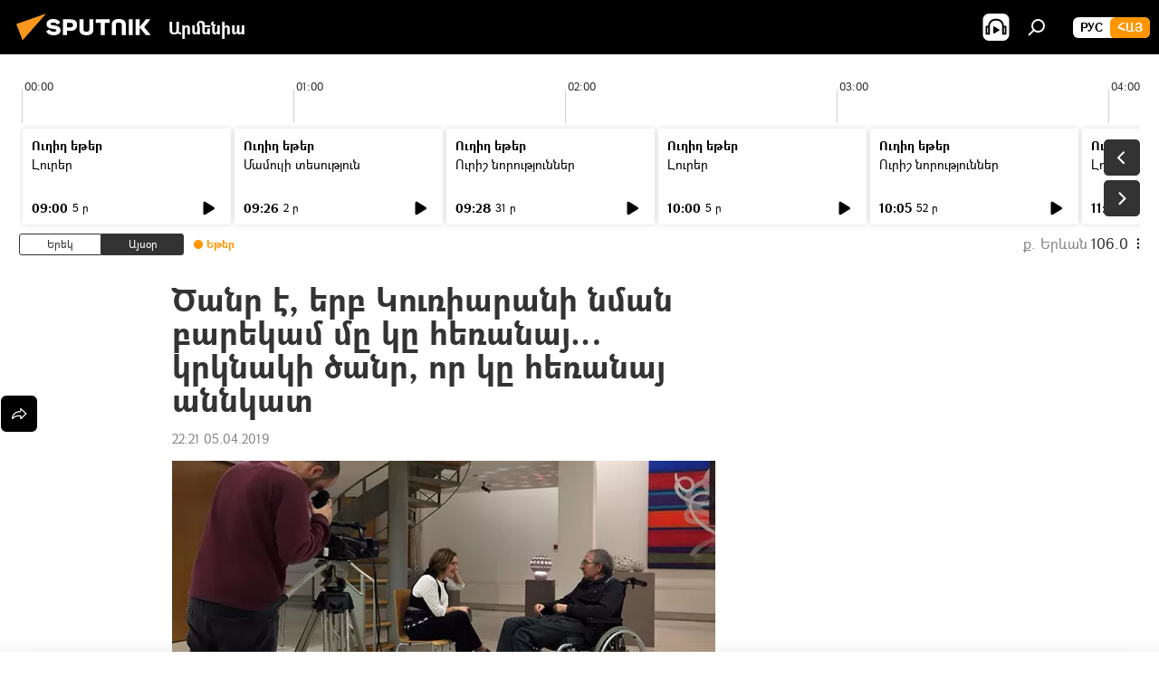

--- FILE ---
content_type: text/html; charset=utf-8
request_url: https://arm.sputniknews.ru/20190405/tsanr-e-erb-guriarani-nman-barekam-e-heranum-krknaki-tsanr-vor-heranum-e-annkat-17943920.html
body_size: 27854
content:
<!DOCTYPE html><html lang="am" data-lang="arm" data-charset="" dir="ltr"><head prefix="og: http://ogp.me/ns# fb: http://ogp.me/ns/fb# article: http://ogp.me/ns/article#"><title>Ծանր է, երբ Կուռիարանի նման բարեկամ մը կը հեռանայ… կրկնակի ծանր, որ կը հեռանայ աննկատ - 05.04.2019, Sputnik Արմենիա</title><meta name="description" content="ԱՍԱԼԱ–ի գործողութեան հետեւանքով հաշմանդամ դարձած սպանացի լրագրողը անգամ մը ըսած է` իր տառապանքը չնչին բան է հայ ժողովուրդին կրած տանջանքներուն համեմատ: 05.04.2019, Sputnik Արմենիա"><meta name="keywords" content="sputnik արմենիան` արևմտահայերենով, հասարակություն , հայաստան"><meta http-equiv="X-UA-Compatible" content="IE=edge,chrome=1"><meta http-equiv="Content-Type" content="text/html; charset=utf-8"><meta name="robots" content="index, follow, max-image-preview:large"><meta name="viewport" content="width=device-width, initial-scale=1.0, maximum-scale=1.0, user-scalable=yes"><meta name="HandheldFriendly" content="true"><meta name="MobileOptimzied" content="width"><meta name="referrer" content="always"><meta name="format-detection" content="telephone=no"><meta name="format-detection" content="address=no"><link rel="alternate" type="application/rss+xml" href="https://arm.sputniknews.ru/export/rss2/archive/index.xml"><link rel="canonical" href="https://arm.sputniknews.ru/20190405/tsanr-e-erb-guriarani-nman-barekam-e-heranum-krknaki-tsanr-vor-heranum-e-annkat-17943920.html"><link rel="preload" as="image" href="https://cdn.am.sputniknews.ru/img/313/10/3131023_0:185:1000:750_600x0_80_0_0_e8f938ff4050de815b323c39e784f91f.jpg.webp"><link rel="preconnect" href="https://cdn.am.sputniknews.ru/images/"><link rel="dns-prefetch" href="https://cdn.am.sputniknews.ru/images/"><link rel="alternate" hreflang="am" href="https://arm.sputniknews.ru/20190405/tsanr-e-erb-guriarani-nman-barekam-e-heranum-krknaki-tsanr-vor-heranum-e-annkat-17943920.html"><link rel="alternate" hreflang="x-default" href="https://arm.sputniknews.ru/20190405/tsanr-e-erb-guriarani-nman-barekam-e-heranum-krknaki-tsanr-vor-heranum-e-annkat-17943920.html"><link rel="apple-touch-icon" sizes="57x57" href="https://cdn.am.sputniknews.ru/i/favicon/favicon-57x57.png"><link rel="apple-touch-icon" sizes="60x60" href="https://cdn.am.sputniknews.ru/i/favicon/favicon-60x60.png"><link rel="apple-touch-icon" sizes="72x72" href="https://cdn.am.sputniknews.ru/i/favicon/favicon-72x72.png"><link rel="apple-touch-icon" sizes="76x76" href="https://cdn.am.sputniknews.ru/i/favicon/favicon-76x76.png"><link rel="apple-touch-icon" sizes="114x114" href="https://cdn.am.sputniknews.ru/i/favicon/favicon-114x114.png"><link rel="apple-touch-icon" sizes="120x120" href="https://cdn.am.sputniknews.ru/i/favicon/favicon-120x120.png"><link rel="apple-touch-icon" sizes="144x144" href="https://cdn.am.sputniknews.ru/i/favicon/favicon-144x144.png"><link rel="apple-touch-icon" sizes="152x152" href="https://cdn.am.sputniknews.ru/i/favicon/favicon-152x152.png"><link rel="apple-touch-icon" sizes="180x180" href="https://cdn.am.sputniknews.ru/i/favicon/favicon-180x180.png"><link rel="icon" type="image/png" sizes="192x192" href="https://cdn.am.sputniknews.ru/i/favicon/favicon-192x192.png"><link rel="icon" type="image/png" sizes="32x32" href="https://cdn.am.sputniknews.ru/i/favicon/favicon-32x32.png"><link rel="icon" type="image/png" sizes="96x96" href="https://cdn.am.sputniknews.ru/i/favicon/favicon-96x96.png"><link rel="icon" type="image/png" sizes="16x16" href="https://cdn.am.sputniknews.ru/i/favicon/favicon-16x16.png"><link rel="manifest" href="/project_data/manifest.json?4"><meta name="msapplication-TileColor" content="#F4F4F4"><meta name="msapplication-TileImage" content="https://cdn.am.sputniknews.ru/i/favicon/favicon-144x144.png"><meta name="theme-color" content="#F4F4F4"><link rel="shortcut icon" href="https://cdn.am.sputniknews.ru/i/favicon/favicon.ico"><meta property="fb:app_id" content="1670040439953784"><meta property="fb:pages" content="883055718395653"><meta name="analytics:lang" content="arm"><meta name="analytics:title" content="Ծանր է, երբ Կուռիարանի նման բարեկամ մը կը հեռանայ… կրկնակի ծանր, որ կը հեռանայ աննկատ - 05.04.2019, Sputnik Արմենիա"><meta name="analytics:keyw" content="sputnik_armenian_arevmtahayerenov, society, armenia"><meta name="analytics:rubric" content=""><meta name="analytics:tags" content="Sputnik Արմենիան` արևմտահայերենով, հասարակություն, Հայաստան"><meta name="analytics:site_domain" content="arm.sputniknews.ru"><meta name="analytics:article_id" content="17943920"><meta name="analytics:url" content="https://arm.sputniknews.ru/20190405/tsanr-e-erb-guriarani-nman-barekam-e-heranum-krknaki-tsanr-vor-heranum-e-annkat-17943920.html"><meta name="analytics:p_ts" content="1554488473"><meta name="analytics:author" content="Sputnik Արմենիա"><meta name="analytics:isscroll" content="0"><meta property="og:url" content="https://arm.sputniknews.ru/20190405/tsanr-e-erb-guriarani-nman-barekam-e-heranum-krknaki-tsanr-vor-heranum-e-annkat-17943920.html"><meta property="og:title" content="Ծանր է, երբ Կուռիարանի նման բարեկամ մը կը հեռանայ… կրկնակի ծանր, որ կը հեռանայ աննկատ"><meta property="og:description" content="ԱՍԱԼԱ–ի գործողութեան հետեւանքով հաշմանդամ դարձած սպանացի լրագրողը անգամ մը ըսած է` իր տառապանքը չնչին բան է հայ ժողովուրդին կրած տանջանքներուն համեմատ:"><meta property="og:type" content="article"><meta property="og:site_name" content="Sputnik Արմենիա"><meta property="og:locale" content="am_HY"><meta property="og:image" content="https://cdn.am.sputniknews.ru/img/313/10/3131023_0:185:1000:750_2072x0_60_0_0_1d5d9760e8238162d5402991eb2d1003.jpg.webp"><meta name="relap-image" content="https://cdn.am.sputniknews.ru/i/logo/logo-social.png"><meta name="twitter:card" content="summary_large_image"><meta name="twitter:image" content="https://cdn.am.sputniknews.ru/img/313/10/3131023_0:185:1000:750_2072x0_60_0_0_1d5d9760e8238162d5402991eb2d1003.jpg.webp"><meta property="article:published_time" content="20190405T2221+0400"><meta property="article:author" content="Sputnik Արմենիա"><link rel="author" href="https://arm.sputniknews.ru"><meta property="article:section" content="Լուրեր"><meta property="article:tag" content="Sputnik Արմենիան` արևմտահայերենով"><meta property="article:tag" content="հասարակություն "><meta property="article:tag" content="Հայաստան"><meta name="relap-entity-id" content="17943920"><meta property="fb:pages" content="883055718395653"><link rel="amphtml" href="https://arm.sputniknews.ru/amp/20190405/tsanr-e-erb-guriarani-nman-barekam-e-heranum-krknaki-tsanr-vor-heranum-e-annkat-17943920.html"><link rel="preload" as="style" onload="this.onload=null;this.rel='stylesheet'" type="text/css" href="https://cdn.am.sputniknews.ru/css/libs/fonts.min.css?911eb65935"><link rel="preload" as="style" onload="this.onload=null;this.rel='stylesheet'" type="text/css" href="https://cdn.am.sputniknews.ru/css/libs/fonts_am.min.css?92463e6f"><link rel="stylesheet" type="text/css" href="https://cdn.am.sputniknews.ru/css/common.min.css?9149894256"><link rel="stylesheet" type="text/css" href="https://cdn.am.sputniknews.ru/css/radioschedule.min.css?975ce1b4d"><link rel="stylesheet" type="text/css" href="https://cdn.am.sputniknews.ru/css/article.min.css?913fe17605"><script src="https://cdn.am.sputniknews.ru/min/js/dist/head.js?9c9052ef3"></script><script data-iub-purposes="1">var _paq = _paq || []; (function() {var stackDomain = window.location.hostname.split('.').reverse();var domain = stackDomain[1] + '.' + stackDomain[0];_paq.push(['setCDNMask', new RegExp('cdn(\\w+).img.'+domain)]); _paq.push(['setSiteId', 'sputnik_am']); _paq.push(['trackPageView']); _paq.push(['enableLinkTracking']); var d=document, g=d.createElement('script'), s=d.getElementsByTagName('script')[0]; g.type='text/javascript'; g.defer=true; g.async=true; g.src='//a.sputniknews.com/js/sputnik.js'; s.parentNode.insertBefore(g,s); } )();</script><script type="text/javascript" src="https://cdn.am.sputniknews.ru/min/js/libs/banners/adfx.loader.bind.js?98d724fe2"></script><script>
                (window.yaContextCb = window.yaContextCb || []).push(() => {
                    replaceOriginalAdFoxMethods();
                    window.Ya.adfoxCode.hbCallbacks = window.Ya.adfoxCode.hbCallbacks || [];
                })
            </script><script type="text/javascript">
  window._taboola = window._taboola || [];
  _taboola.push({article:'auto'});
  !function (e, f, u, i) {
    if (!document.getElementById(i)){
      e.async = 1;
      e.src = u;
      e.id = i;
      f.parentNode.insertBefore(e, f);
    }
  }(document.createElement('script'),
  document.getElementsByTagName('script')[0],
  '//cdn.taboola.com/libtrc/sputniknational-network/loader.js',
  'tb_loader_script');
  if(window.performance && typeof window.performance.mark == 'function')
    {window.performance.mark('tbl_ic');}
</script>

<!--В <head> сайта один раз добавьте код загрузчика-->
<script>window.yaContextCb = window.yaContextCb || []</script>
<script src="https://yandex.ru/ads/system/context.js" async></script><script>var endlessScrollFirst = 17943920; var endlessScrollUrl = '/services/article/infinity/'; var endlessScrollAlgorithm = ''; var endlessScrollQueue = [97976444, 97966071, 97987252, 97986674, 97985781, 97985642, 97984261, 97984127, 97983012, 97982473, 97982983, 97980910, 97980297, 97980037, 97978962];</script><script>var endlessScrollFirst = 17943920; var endlessScrollUrl = '/services/article/infinity/'; var endlessScrollAlgorithm = ''; var endlessScrollQueue = [97976444, 97966071, 97987252, 97986674, 97985781, 97985642, 97984261, 97984127, 97983012, 97982473, 97982983, 97980910, 97980297, 97980037, 97978962];</script></head><body id="body" data-ab="a" data-emoji="0" class="site_am m-page-article "><div class="schema_org" itemscope="itemscope" itemtype="https://schema.org/WebSite"><meta itemprop="name" content="Sputnik Արմենիա"><meta itemprop="alternateName" content="Sputnik Արմենիա"><meta itemprop="description" content="Օպերատիվ և ստույգ տեղեկատվություն աշխարհում և երկրում տեղի ունեցող իրադարձությունների մասին"><a itemprop="url" href="https://arm.sputniknews.ru" title="Sputnik Արմենիա"> </a><meta itemprop="image" content="https://arm.sputniknews.ru/i/logo/logo.png"></div><ul class="schema_org" itemscope="itemscope" itemtype="http://schema.org/BreadcrumbList"><li itemprop="itemListElement" itemscope="itemscope" itemtype="http://schema.org/ListItem"><meta itemprop="name" content="Sputnik Արմենիա"><meta itemprop="position" content="1"><meta itemprop="item" content="https://arm.sputniknews.ru"><a itemprop="url" href="https://arm.sputniknews.ru" title="Sputnik Արմենիա"> </a></li><li itemprop="itemListElement" itemscope="itemscope" itemtype="http://schema.org/ListItem"><meta itemprop="name" content="Լուրեր"><meta itemprop="position" content="2"><meta itemprop="item" content="https://arm.sputniknews.ru/20190405/"><a itemprop="url" href="https://arm.sputniknews.ru/20190405/" title="Լուրեր"> </a></li><li itemprop="itemListElement" itemscope="itemscope" itemtype="http://schema.org/ListItem"><meta itemprop="name" content="Ծանր է, երբ Կուռիարանի նման բարեկամ մը կը հեռանայ… կրկնակի ծանր, որ կը հեռանայ աննկատ"><meta itemprop="position" content="3"><meta itemprop="item" content="https://arm.sputniknews.ru/20190405/tsanr-e-erb-guriarani-nman-barekam-e-heranum-krknaki-tsanr-vor-heranum-e-annkat-17943920.html"><a itemprop="url" href="https://arm.sputniknews.ru/20190405/tsanr-e-erb-guriarani-nman-barekam-e-heranum-krknaki-tsanr-vor-heranum-e-annkat-17943920.html" title="Ծանր է, երբ Կուռիարանի նման բարեկամ մը կը հեռանայ… կրկնակի ծանր, որ կը հեռանայ աննկատ"> </a></li></ul><div class="container"><div class="banner m-before-header m-article-desktop" data-position="article_desktop_header" data-infinity="1"><aside class="banner__content"><iframe class="relap-runtime-iframe" style="position:absolute;top:-9999px;left:-9999px;visibility:hidden;" srcdoc="<script src='https://relap.io/v7/relap.js' data-relap-token='HvaPHeJmpVila25r'></script>"></iframe>


<!--AdFox START-->
<!--riaru-->
<!--Площадка: am.sputniknews.ru / * / *-->
<!--Тип баннера: 100%x-->
<!--Расположение: 41223_n-bn23-х120-desk-->
<div id="adfox_article_desk100_120-1_1"></div>
<script>
    window.yaContextCb.push(()=>{
        Ya.adfoxCode.create({
            ownerId: 249922,
        containerId: 'adfox_article_desk100_120-1_1',
            params: {
                pp: 'brzj',
            ps: 'ckbk',
            p2: 'fluh',
            puid1: '',
            puid2: '',
            puid3: '',
            puid4: 'sputnik_armenian_arevmtahayerenov:society:armenia',
            puid5: ''
            }
        })
    })
</script></aside></div><div class="banner m-before-header m-article-mobile" data-position="article_mobile_header" data-infinity="1"><aside class="banner__content"><!--AdFox START-->
<!--riaru-->
<!--Площадка: am.sputniknews.ru / * / *-->
<!--Тип баннера: 100%x-->
<!--Расположение: 41228_n-bn28-х100-mob-->
<div id="adfox_article_mob-1-100-300_1"></div>
<script>
    window.yaContextCb.push(()=>{
        Ya.adfoxCode.create({
            ownerId: 249922,
        containerId: 'adfox_article_mob-1-100-300_1',
            params: {
                pp: 'brzl',
            ps: 'ckbk',
            p2: 'fluh',
            puid1: '',
            puid2: '',
            puid3: '',
            puid4: 'sputnik_armenian_arevmtahayerenov:society:armenia',
            puid5: ''
            }
        })
    })
</script></aside></div></div><div class="page" id="page"><div id="alerts"><script type="text/template" id="alertAfterRegisterTemplate">
                    
                        <div class="auth-alert m-hidden" id="alertAfterRegister">
                            <div class="auth-alert__text">
                                <%- data.success_title %> <br />
                                <%- data.success_email_1 %>
                                <span class="m-email"></span>
                                <%- data.success_email_2 %>
                            </div>
                            <div class="auth-alert__btn">
                                <button class="form__btn m-min m-black confirmEmail">
                                    <%- data.send %>
                                </button>
                            </div>
                        </div>
                    
                </script><script type="text/template" id="alertAfterRegisterNotifyTemplate">
                    
                        <div class="auth-alert" id="alertAfterRegisterNotify">
                            <div class="auth-alert__text">
                                <%- data.golink_1 %>
                                <span class="m-email">
                                    <%- user.mail %>
                                </span>
                                <%- data.golink_2 %>
                            </div>
                            <% if (user.registerConfirmCount <= 2 ) {%>
                                <div class="auth-alert__btn">
                                    <button class="form__btn m-min m-black confirmEmail">
                                        <%- data.send %>
                                    </button>
                                </div>
                            <% } %>
                        </div>
                    
                </script></div><div class="anchor" id="anchor"><div class="header " id="header"><div class="m-relative"><div class="container m-header"><div class="header__wrap"><div class="header__name"><div class="header__logo"><a href="/" title="Sputnik Արմենիա"><svg xmlns="http://www.w3.org/2000/svg" width="176" height="44" viewBox="0 0 176 44" fill="none"><path class="chunk_1" fill-rule="evenodd" clip-rule="evenodd" d="M45.8073 18.3817C45.8073 19.5397 47.1661 19.8409 49.3281 20.0417C54.1074 20.4946 56.8251 21.9539 56.8461 25.3743C56.8461 28.7457 54.2802 30.9568 48.9989 30.9568C44.773 30.9568 42.1067 29.1496 41 26.5814L44.4695 24.5688C45.3754 25.9277 46.5334 27.0343 49.4005 27.0343C51.3127 27.0343 52.319 26.4296 52.319 25.5751C52.319 24.5665 51.6139 24.2163 48.3942 23.866C43.7037 23.3617 41.3899 22.0029 41.3899 18.5824C41.3899 15.9675 43.3511 13 48.9359 13C52.9611 13 55.6274 14.8095 56.4305 17.1746L53.1105 19.1358C53.0877 19.1012 53.0646 19.0657 53.041 19.0295C52.4828 18.1733 51.6672 16.9224 48.6744 16.9224C46.914 16.9224 45.8073 17.4758 45.8073 18.3817ZM67.4834 13.3526H59.5918V30.707H64.0279V26.0794H67.4484C72.1179 26.0794 75.0948 24.319 75.0948 19.6401C75.0854 15.3138 72.6199 13.3526 67.4834 13.3526ZM67.4834 22.206H64.0186V17.226H67.4834C69.8975 17.226 70.654 18.0291 70.654 19.6891C70.6587 21.6527 69.6524 22.206 67.4834 22.206ZM88.6994 24.7206C88.6994 26.2289 87.4924 27.0857 85.3794 27.0857C83.3178 27.0857 82.1597 26.2289 82.1597 24.7206V13.3526H77.7236V25.0264C77.7236 28.6477 80.7425 30.9615 85.4704 30.9615C89.9999 30.9615 93.1168 28.8601 93.1168 25.0264V13.3526H88.6808L88.6994 24.7206ZM136.583 13.3526H132.159V30.7023H136.583V13.3526ZM156.097 13.3526L149.215 21.9235L156.45 30.707H151.066L144.276 22.4559V30.707H139.85V13.3526H144.276V21.8021L151.066 13.3526H156.097ZM95.6874 17.226H101.221V30.707H105.648V17.226H111.181V13.3526H95.6874V17.226ZM113.49 18.7342C113.49 15.2134 116.458 13 121.085 13C125.715 13 128.888 15.0616 128.902 18.7342V30.707H124.466V18.935C124.466 17.6789 123.259 16.8734 121.146 16.8734C119.094 16.8734 117.926 17.6789 117.926 18.935V30.707H113.49V18.7342Z" fill="white"></path><path class="chunk_2" d="M41 7L14.8979 36.5862L8 18.431L41 7Z" fill="#F8961D"></path></svg></a></div><div class="header__project"><span class="header__project-title">Արմենիա</span></div></div><div class="header__controls" data-nosnippet=""><div class="share m-header" data-id="17943920" data-url="https://arm.sputniknews.ru/20190405/tsanr-e-erb-guriarani-nman-barekam-e-heranum-krknaki-tsanr-vor-heranum-e-annkat-17943920.html" data-title="Ծանր է, երբ Կուռիարանի նման բարեկամ մը կը հեռանայ… կրկնակի ծանր, որ կը հեռանայ աննկատ"></div><div class="header__menu"><span class="header__menu-item header__menu-item-radioButton" id="radioButton" data-stream="https://nfw.ria.ru/flv/audio.aspx?ID=22152771&amp;type=mp3"><svg class="svg-icon"><use xmlns:xlink="http://www.w3.org/1999/xlink" xlink:href="/i/sprites/package/inline.svg?63#radio2"></use></svg></span><span class="header__menu-item" data-modal-open="search"><svg class="svg-icon"><use xmlns:xlink="http://www.w3.org/1999/xlink" xlink:href="/i/sprites/package/inline.svg?63#search"></use></svg></span></div><div class="switcher m-double"><div class="switcher__label"><span class="switcher__title">Հայ</span><span class="switcher__icon"><svg class="svg-icon"><use xmlns:xlink="http://www.w3.org/1999/xlink" xlink:href="/i/sprites/package/inline.svg?63#arrowDown"></use></svg></span></div><div class="switcher__dropdown"><div translate="no" class="notranslate"><div class="switcher__list"><a href="https://am.sputniknews.ru/" class="switcher__link"><span class="switcher__project">Sputnik Армения</span><span class="switcher__abbr" data-abbr="рус">рус</span></a><a href="https://arm.sputniknews.ru/" class="switcher__link m-selected"><span class="switcher__project">Sputnik Արմենիա</span><span class="switcher__abbr" data-abbr="Հայ">Հայ</span><i class="switcher__accept"><svg class="svg-icon"><use xmlns:xlink="http://www.w3.org/1999/xlink" xlink:href="/i/sprites/package/inline.svg?63#ok"></use></svg></i></a></div></div></div></div></div></div></div></div></div></div><script>var GLOBAL = GLOBAL || {}; GLOBAL.translate = {}; GLOBAL.rtl = 0; GLOBAL.lang = "arm"; GLOBAL.design = "am"; GLOBAL.charset = ""; GLOBAL.project = "sputnik_am"; GLOBAL.htmlCache = 1; GLOBAL.translate.search = {}; GLOBAL.translate.search.notFound = "Ոչինչ չի գտնվել"; GLOBAL.translate.search.stringLenght = "Որոնման համար տառեր ավելացրեք"; GLOBAL.www = "https://arm.sputniknews.ru"; GLOBAL.seo = {}; GLOBAL.seo.title = ""; GLOBAL.seo.keywords = ""; GLOBAL.seo.description = ""; GLOBAL.sock = {}; GLOBAL.sock.server = "https://cm.sputniknews.com/chat"; GLOBAL.sock.lang = "arm"; GLOBAL.sock.project = "sputnik_am"; GLOBAL.social = {}; GLOBAL.social.fbID = "1670040439953784"; GLOBAL.share = [ { name: 'twitter', mobile: false },{ name: 'telegram', mobile: false },{ name: 'odnoklassniki', mobile: false },{ name: 'messenger', mobile: true } ]; GLOBAL.csrf_token = ''; GLOBAL.search = {}; GLOBAL.auth = {}; GLOBAL.auth.status = 'error'; GLOBAL.auth.provider = ''; GLOBAL.auth.twitter = '/id/twitter/request/'; GLOBAL.auth.facebook = '/id/facebook/request/'; GLOBAL.auth.vkontakte = '/id/vkontakte/request/'; GLOBAL.auth.google = '/id/google/request/'; GLOBAL.auth.ok = '/id/ok/request/'; GLOBAL.auth.apple = '/id/apple/request/'; GLOBAL.auth.moderator = ''; GLOBAL.user = {}; GLOBAL.user.id = ""; GLOBAL.user.emailActive = ""; GLOBAL.user.registerConfirmCount = 0; GLOBAL.article = GLOBAL.article || {}; GLOBAL.article.id = 17943920; GLOBAL.article.chat_expired = !!1; GLOBAL.chat = GLOBAL.chat || {}; GLOBAL.chat.show = !!1; GLOBAL.locale = {"convertDate":{"yesterday":"\u0535\u0580\u0565\u056f","hours":{"nominative":"%{s}","genitive":"%{s}"},"minutes":{"nominative":"%{s}","genitive":"%{s}"}},"js_templates":{"unread":"Unread","you":"You","author":"Author","report":"Complain","reply":"Answer","remove":"Delete","closeall":"Close all","notifications":"Notifications","disable_twelve":"Turn off for 12 hours","new_message":"New message from Sputnik News","acc_block":"Your account has been blocked by the site administrator","acc_unblock":"Your account is unblocked by the site administrator","you_subscribe_1":"You are subscribed to the topic \"","you_subscribe_2":"\". You can manage your subscriptions in your personal account","you_received_warning_1":"You received a ","you_received_warning_2":" - th warning. Respect other members and do not break the commenting rules. After the third violation, you will be blocked for 12 hours.","block_time":"Blocking period: ","hours":" hours","forever":"forever","feedback":"Contact","my_subscriptions":"My subscriptions","rules":"Rules on commenting materials","chat":"Chat: ","chat_new_messages":"New chat messages","chat_moder_remove_1":"Your message \"","chat_moder_remove_2":"\" has been deleted by the administrator","chat_close_time_1":"No one has written in the chat for more than 12 hours, it will close in ","chat_close_time_2":" hours","chat_new_emoji_1":"New reactions ","chat_new_emoji_2":" to your post ","chat_message_reply_1":"Your comment \"","chat_message_reply_2":"\" was answered by a user","emoji_1":"Like","emoji_2":"Ha-Ha","emoji_3":"Amazing","emoji_4":"Sad","emoji_5":"Outrageous","emoji_6":"Don't like","site_subscribe_podcast":{"success":"Thank you, you are subscribed to the newsletter! You can set up or cancel a subscription in your personal account","subscribed":"You have already subscribed to this newsletter","error":"An unexpected error has occurred. Please try again later"},"radioschedule":{"live":"\u0535\u0569\u0565\u0580","minute":" \u0580"}},"smartcaptcha":{"site_key":"ysc1_Zf0zfLRI3tRHYHJpbX6EjjBcG1AhG9LV0dmZQfJu8ba04c1b"}}; GLOBAL = {...GLOBAL, ...{"subscribe":{"email":"\u0544\u0578\u0582\u057f\u0584\u0561\u0563\u0580\u0565\u0584 e-mail-\u0568","button":"\u0532\u0561\u056a\u0561\u0576\u0578\u0580\u0564\u0561\u0563\u0580\u057e\u0565\u056c","send":"\u0547\u0576\u0578\u0580\u0570\u0561\u056f\u0561\u056c\u0578\u0582\u0569\u0575\u0578\u0582\u0576, \u0562\u0561\u056a\u0561\u0576\u0578\u0580\u0564\u0561\u0563\u0580\u0578\u0582\u0569\u0575\u0578\u0582\u0576\u0568 \u0570\u0561\u057d\u057f\u0561\u057f\u0565\u056c\u0578\u0582 \u0570\u0561\u0574\u0561\u0580 \u0541\u0565\u0566 \u0570\u0572\u0578\u0582\u0574 \u057a\u0561\u0580\u0578\u0582\u0576\u0561\u056f\u0578\u0572 \u0576\u0561\u0574\u0561\u056f \u0567 \u0578\u0582\u0572\u0561\u0580\u056f\u057e\u0565\u056c","subscribe":"\u0547\u0576\u0578\u0580\u0570\u0561\u056f\u0561\u056c\u0578\u0582\u0569\u0575\u0578\u0582\u0576, \u0534\u0578\u0582\u0584 \u0562\u0561\u056a\u0561\u0576\u0578\u0580\u0564\u0561\u0563\u0580\u057e\u0565\u056c \u0565\u0584 \u0576\u0578\u0580\u0578\u0582\u0569\u0575\u0578\u0582\u0576\u0576\u0565\u0580\u056b\u0576\u0589 \u0532\u0561\u056a\u0561\u0576\u0578\u0580\u0564\u0561\u0563\u0580\u0578\u0582\u0569\u0575\u0578\u0582\u0576\u0568 \u056f\u0561\u0580\u0565\u056c\u056b \u0567 \u056f\u0561\u0580\u0563\u0561\u057e\u0578\u0580\u0565\u056c \u056f\u0561\u0574 \u0579\u0565\u0572\u0561\u0580\u056f\u0565\u056c \u0561\u0576\u0571\u0576\u0561\u056f\u0561\u0576 \u0567\u057b\u0578\u0582\u0574\u0589","confirm":"\u0534\u0578\u0582\u0584 \u0561\u0580\u0564\u0565\u0576 \u0562\u0561\u056a\u0561\u0576\u0578\u0580\u0564\u0561\u0563\u0580\u057e\u0561\u056e \u0565\u0584 \u0561\u0575\u057d \u0576\u0578\u0580\u0578\u0582\u0569\u0575\u0578\u0582\u0576\u0576\u0565\u0580\u056b\u0576","registration":{"@attributes":{"button":"\u0533\u0580\u0561\u0576\u0581\u057e\u0565\u0584"}},"social":{"@attributes":{"count":"11"},"comment":[{},{},{},{},{},{},{},{},{},{},{}]}}}}; GLOBAL.js = {}; GLOBAL.js.videoplayer = "https://cdn.am.sputniknews.ru/min/js/dist/videoplayer.js?9651130d6"; GLOBAL.userpic = "/userpic/"; GLOBAL.gmt = ""; GLOBAL.tz = "+0400"; GLOBAL.projectList = [ { title: 'Միջազգային', country: [ { title: 'Անգլերեն', url: 'https://sputnikglobe.com', flag: 'flags-INT', lang: 'International', lang2: 'English' }, ] }, { title: 'Մերձավոր Արևելք', country: [ { title: 'Արաբերեն', url: 'https://sarabic.ae/', flag: 'flags-INT', lang: 'Sputnik عربي', lang2: 'Arabic' }, { title: 'Թուրքերեն', url: 'https://anlatilaninotesi.com.tr/', flag: 'flags-TUR', lang: 'Türkiye', lang2: 'Türkçe' }, { title: 'Պարսկերեն', url: 'https://spnfa.ir/', flag: 'flags-INT', lang: 'Sputnik ایران', lang2: 'Persian' }, { title: 'Դարի', url: 'https://sputnik.af/', flag: 'flags-INT', lang: 'Sputnik افغانستان', lang2: 'Dari' }, ] }, { title: 'Լատինական Ամերիկա', country: [ { title: 'Իսպաներեն', url: 'https://noticiaslatam.lat/', flag: 'flags-INT', lang: 'Mundo', lang2: 'Español' }, { title: 'Պորտուգալերեն', url: 'https://noticiabrasil.net.br/', flag: 'flags-BRA', lang: 'Brasil', lang2: 'Português' }, ] }, { title: 'Հարավային Ասիա', country: [ { title: 'Հինդի', url: 'https://hindi.sputniknews.in', flag: 'flags-IND', lang: 'भारत', lang2: 'हिंदी' }, { title: 'Անգլերեն', url: 'https://sputniknews.in', flag: 'flags-IND', lang: 'India', lang2: 'English' }, ] }, { title: 'Արևելյան և Հարավարևելյան Ասիա', country: [ { title: 'Վիետնամերեն', url: 'https://kevesko.vn/', flag: 'flags-VNM', lang: 'Việt Nam', lang2: 'Tiếng Việt' }, { title: 'Ճապոներեն', url: 'https://sputniknews.jp/', flag: 'flags-JPN', lang: '日本', lang2: '日本語' }, { title: 'Չինարեն', url: 'https://sputniknews.cn/', flag: 'flags-CHN', lang: '中国', lang2: '中文' }, ] }, { title: 'Կենտրոնական Ասիա', country: [ { title: 'Ղազախերեն', url: 'https://sputnik.kz/', flag: 'flags-KAZ', lang: 'Қазақстан', lang2: 'Қазақ тілі' }, { title: 'Ղրղզերեն', url: 'https://sputnik.kg/', flag: 'flags-KGZ', lang: 'Кыргызстан', lang2: 'Кыргызча' }, { title: 'Ուզբեկերեն', url: 'https://oz.sputniknews.uz/', flag: 'flags-UZB', lang: 'Oʻzbekiston', lang2: 'Ўзбекча' }, { title: 'Տաջիկերեն', url: 'https://sputnik.tj/', flag: 'flags-TJK', lang: 'Тоҷикистон', lang2: 'Тоҷикӣ' }, ] }, { title: 'Աֆրիկա', country: [ { title: 'Ֆրանսերեն', url: 'https://fr.sputniknews.africa/', flag: 'flags-INT', lang: 'Afrique', lang2: 'Français' }, { title: 'Անգլերեն', url: 'https://en.sputniknews.africa', flag: 'flags-INT', lang: 'Africa', lang2: 'English' }, ] }, { title: 'Հարավային Կովկաս', country: [ { title: 'Հայերեն', url: 'https://arm.sputniknews.ru/', flag: 'flags-ARM', lang: 'Արմենիա', lang2: 'Հայերեն' }, { title: 'Աբխազերեն', url: 'https://sputnik-abkhazia.info/', flag: 'flags-ABH', lang: 'Аҧсны', lang2: 'Аҧсышәала' }, { title: 'Օսերեն', url: 'https://sputnik-ossetia.com/', flag: 'flags-OST', lang: 'Хуссар Ирыстон', lang2: 'Иронау' }, { title: 'Վրացերեն', url: 'https://sputnik-georgia.com/', flag: 'flags-GEO', lang: 'საქართველო', lang2: 'ქართული' }, { title: 'Ադրբեջաներեն', url: 'https://sputnik.az/', flag: 'flags-AZE', lang: 'Azərbaycan', lang2: 'Аzərbaycanca' }, ] }, { title: 'Եվրոպա', country: [ { title: 'Սերբերեն', url: 'https://sputnikportal.rs/', flag: 'flags-SRB', lang: 'Србиjа', lang2: 'Српски' }, { title: 'Ռուսերեն', url: 'https://lv.sputniknews.ru/', flag: 'flags-LVA', lang: 'Latvija', lang2: 'Русский' }, { title: 'Ռուսերեն', url: 'https://lt.sputniknews.ru/', flag: 'flags-LTU', lang: 'Lietuva', lang2: 'Русский' }, { title: 'Մոլդովերեն', url: 'https://md.sputniknews.com/', flag: 'flags-MDA', lang: 'Moldova', lang2: 'Moldovenească' }, { title: 'Բելառուսերեն', url: 'https://bel.sputnik.by/', flag: 'flags-BLR', lang: 'Беларусь', lang2: 'Беларускi' } ] }, ];</script><div class="wrapper" id="endless" data-infinity-max-count="2"><div class="radioschedule"><div class="radioschedule__inner"><div class="radioschedule__time"><div class="radioschedule__time-scroll"><div class="radioschedule__time-list"><div class="radioschedule__time-day"><div class="radioschedule__time-line-item" style="left: 0px;">00:00</div><div class="radioschedule__time-line-item" style="left: 300px;">01:00</div><div class="radioschedule__time-line-item" style="left: 600px;">02:00</div><div class="radioschedule__time-line-item" style="left: 900px;">03:00</div><div class="radioschedule__time-line-item" style="left: 1200px;">04:00</div><div class="radioschedule__time-line-item" style="left: 1500px;">05:00</div><div class="radioschedule__time-line-item" style="left: 1800px;">06:00</div><div class="radioschedule__time-line-item" style="left: 2100px;">07:00</div><div class="radioschedule__time-line-item" style="left: 2400px;">08:00</div><div class="radioschedule__time-line-item" style="left: 2700px;">09:00</div><div class="radioschedule__time-line-item" style="left: 3000px;">10:00</div><div class="radioschedule__time-line-item" style="left: 3300px;">11:00</div><div class="radioschedule__time-line-item" style="left: 3600px;">12:00</div><div class="radioschedule__time-line-item" style="left: 3900px;">13:00</div><div class="radioschedule__time-line-item" style="left: 4200px;">14:00</div><div class="radioschedule__time-line-item" style="left: 4500px;">15:00</div><div class="radioschedule__time-line-item" style="left: 4800px;">16:00</div><div class="radioschedule__time-line-item" style="left: 5100px;">17:00</div><div class="radioschedule__time-line-item" style="left: 5400px;">18:00</div><div class="radioschedule__time-line-item" style="left: 5700px;">19:00</div><div class="radioschedule__time-line-item" style="left: 6000px;">20:00</div><div class="radioschedule__time-line-item" style="left: 6300px;">21:00</div><div class="radioschedule__time-line-item" style="left: 6600px;">22:00</div><div class="radioschedule__time-line-item" style="left: 6900px;">23:00</div><div class="radioschedule__time-list-item" data-pos="9" data-start="1768885200" data-end="1768886760" style="left: 2700.38058333333px; width: 22.9091666666667px"></div><div class="radioschedule__time-list-item" data-pos="9" data-start="1768886760" data-end="1768886880" style="left: 2828.81566666667px; width: 8.960750000000001px"></div><div class="radioschedule__time-list-item" data-pos="9" data-start="1768886880" data-end="1768888800" style="left: 2840.59983333333px; width: 154.70725px"></div><div class="radioschedule__time-list-item" data-pos="10" data-start="1768888800" data-end="1768889100" style="left: 3000.40775px; width: 22.876px"></div><div class="radioschedule__time-list-item" data-pos="10" data-start="1768889100" data-end="1768892400" style="left: 3025.79033333333px; width: 258.597583333333px"></div><div class="radioschedule__time-list-item" data-pos="11" data-start="1768892400" data-end="1768899600" style="left: 3300.373px; width: 22.8766666666667px"></div><div class="radioschedule__time-list-item" data-pos="13" data-start="1768899600" data-end="1768903200" style="left: 3900.38633333333px; width: 22.1849166666667px"></div><div class="radioschedule__time-list-item" data-pos="14" data-start="1768903200" data-end="1768914000" style="left: 4200.36725px; width: 19.2366666666667px"></div><div class="radioschedule__time-list-item" data-pos="17" data-start="1768914000" data-end="1768917600" style="left: 5100.40058333333px; width: 33.3524166666667px"></div><div class="radioschedule__time-list-item" data-pos="18" data-start="1768917600" data-end="1768921200" style="left: 5400.39491666667px; width: 31.3215833333333px"></div><div class="radioschedule__time-list-item" data-pos="19" data-start="1768921200" data-end="1768921577" style="left: 5700.40508333333px; width: 30.3799166666667px"></div></div><div class="radioschedule__time-day"><div class="radioschedule__time-line-item" style="left: 0px;">00:00</div><div class="radioschedule__time-line-item" style="left: 300px;">01:00</div><div class="radioschedule__time-line-item" style="left: 600px;">02:00</div><div class="radioschedule__time-line-item" style="left: 900px;">03:00</div><div class="radioschedule__time-line-item" style="left: 1200px;">04:00</div><div class="radioschedule__time-line-item" style="left: 1500px;">05:00</div><div class="radioschedule__time-line-item" style="left: 1800px;">06:00</div><div class="radioschedule__time-line-item" style="left: 2100px;">07:00</div><div class="radioschedule__time-line-item" style="left: 2400px;">08:00</div><div class="radioschedule__time-line-item" style="left: 2700px;">09:00</div><div class="radioschedule__time-line-item" style="left: 3000px;">10:00</div><div class="radioschedule__time-line-item" style="left: 3300px;">11:00</div><div class="radioschedule__time-line-item" style="left: 3600px;">12:00</div><div class="radioschedule__time-line-item" style="left: 3900px;">13:00</div><div class="radioschedule__time-line-item" style="left: 4200px;">14:00</div><div class="radioschedule__time-line-item" style="left: 4500px;">15:00</div><div class="radioschedule__time-line-item" style="left: 4800px;">16:00</div><div class="radioschedule__time-line-item" style="left: 5100px;">17:00</div><div class="radioschedule__time-line-item" style="left: 5400px;">18:00</div><div class="radioschedule__time-line-item" style="left: 5700px;">19:00</div><div class="radioschedule__time-line-item" style="left: 6000px;">20:00</div><div class="radioschedule__time-line-item" style="left: 6300px;">21:00</div><div class="radioschedule__time-line-item" style="left: 6600px;">22:00</div><div class="radioschedule__time-line-item" style="left: 6900px;">23:00</div><div class="radioschedule__time-list-item" data-pos="9" data-start="1768971600" data-end="1768973520" style="left: 2700.38116666667px; width: 19.8115833333333px"></div><div class="radioschedule__time-list-item" data-pos="9" data-start="1768973520" data-end="1768973760" style="left: 2858.58133333333px; width: 18.9033333333333px"></div><div class="radioschedule__time-list-item" data-pos="9" data-start="1768973760" data-end="1768975200" style="left: 2881.12625px; width: 108.934583333333px"></div><div class="radioschedule__time-list-item" data-pos="10" data-start="1768975200" data-end="1768975500" style="left: 3000.1515px; width: 20.6326666666667px"></div><div class="radioschedule__time-list-item" data-pos="10" data-start="1768975500" data-end="1768978800" style="left: 3022.54083333333px; width: 276.140916666667px"></div><div class="radioschedule__time-list-item" data-pos="11" data-start="1768978800" data-end="1768986000" style="left: 3300.18683333333px; width: 19.55825px"></div><div class="radioschedule__time-list-item" data-pos="13" data-start="1768986000" data-end="1768986300" style="left: 3900.38791666667px; width: 19.7815px"></div><div class="radioschedule__time-list-item" data-pos="13" data-start="1768986300" data-end="1768986780" style="left: 3923.9295px; width: 35.5829166666667px"></div><div class="radioschedule__time-list-item" data-pos="13" data-start="1768986780" data-end="1768986900" style="left: 3964.14125px; width: 7.105083333333333px"></div><div class="radioschedule__time-list-item" data-pos="13" data-start="1768986900" data-end="1768989600" style="left: 3976.20116666667px; width: 34.981px"></div><div class="radioschedule__time-list-item" data-pos="14" data-start="1768989600" data-end="1768989900" style="left: 4200.42966666667px; width: 18.2258333333333px"></div><div class="radioschedule__time-list-item" data-pos="14" data-start="1768989900" data-end="1768990140" style="left: 4223.38308333333px; width: 20.9833333333333px"></div><div class="radioschedule__time-list-item" data-pos="14" data-start="1768990140" data-end="1769000400" style="left: 4246.9715px; width: 66.49025px"></div><div class="radioschedule__time-list-item" data-pos="17" data-start="1769000400" data-end="1769004000" style="left: 5100.40008333333px; width: 16.5225px"></div><div class="radioschedule__time-list-item" data-pos="18" data-start="1769004000" data-end="1769007600" style="left: 5400.37866666667px; width: 15.12575px"></div><div class="radioschedule__time-list-item" data-pos="19" data-start="1769007600" data-end="1769007794" style="left: 5700.458px; width: 15.12675px"></div></div></div></div></div><div class="radioschedule__list"><div class="radioschedule__list-scroll"><div class="radioschedule__list-inner"><div class="radioschedule__item" data-day="1" data-start="1768885200"><div class="radioschedule__item-category">Ուղիղ եթեր</div><div class="radioschedule__item-title"><a href="/20260120/97912284.html">Լուրեր</a></div><div class="radioschedule__item-time"><span>09:00</span><div class="radioschedule__item-duration">5 ր</div></div><div class="radioschedule__item-player"><div class="radioschedule__player" data-media="https://nfw.ria.ru/flv/file.aspx?type=mp3hi&amp;ID=46033239"><span><svg class="svg-icon"><use xmlns:xlink="http://www.w3.org/1999/xlink" xlink:href="/i/sprites/package/inline.svg?63#play_filled"></use></svg></span><span><svg class="svg-icon"><use xmlns:xlink="http://www.w3.org/1999/xlink" xlink:href="/i/sprites/package/inline.svg?63#pause_small"></use></svg></span></div></div></div><div class="radioschedule__item" data-day="1" data-start="1768886760"><div class="radioschedule__item-category">Ուղիղ եթեր</div><div class="radioschedule__item-title"><a href="/20260120/97912770.html">Մամուլի տեսություն</a></div><div class="radioschedule__item-time"><span>09:26</span><div class="radioschedule__item-duration">2 ր</div></div><div class="radioschedule__item-player"><div class="radioschedule__player" data-media="https://nfw.ria.ru/flv/file.aspx?type=mp3hi&amp;ID=33326093"><span><svg class="svg-icon"><use xmlns:xlink="http://www.w3.org/1999/xlink" xlink:href="/i/sprites/package/inline.svg?63#play_filled"></use></svg></span><span><svg class="svg-icon"><use xmlns:xlink="http://www.w3.org/1999/xlink" xlink:href="/i/sprites/package/inline.svg?63#pause_small"></use></svg></span></div></div></div><div class="radioschedule__item" data-day="1" data-start="1768886880"><div class="radioschedule__item-category">Ուղիղ եթեր</div><div class="radioschedule__item-title"><a href="/20260120/97914156.html">Ուրիշ նորություններ</a></div><div class="radioschedule__item-time"><span>09:28</span><div class="radioschedule__item-duration">31 ր</div></div><div class="radioschedule__item-player"><div class="radioschedule__player" data-media="https://nfw.ria.ru/flv/file.aspx?type=mp3hi&amp;ID=33978643"><span><svg class="svg-icon"><use xmlns:xlink="http://www.w3.org/1999/xlink" xlink:href="/i/sprites/package/inline.svg?63#play_filled"></use></svg></span><span><svg class="svg-icon"><use xmlns:xlink="http://www.w3.org/1999/xlink" xlink:href="/i/sprites/package/inline.svg?63#pause_small"></use></svg></span></div></div></div><div class="radioschedule__item" data-day="1" data-start="1768888800"><div class="radioschedule__item-category">Ուղիղ եթեր</div><div class="radioschedule__item-title"><a href="/20260120/97914584.html">Լուրեր</a></div><div class="radioschedule__item-time"><span>10:00</span><div class="radioschedule__item-duration">5 ր</div></div><div class="radioschedule__item-player"><div class="radioschedule__player" data-media="https://nfw.ria.ru/flv/file.aspx?type=mp3hi&amp;ID=58737748"><span><svg class="svg-icon"><use xmlns:xlink="http://www.w3.org/1999/xlink" xlink:href="/i/sprites/package/inline.svg?63#play_filled"></use></svg></span><span><svg class="svg-icon"><use xmlns:xlink="http://www.w3.org/1999/xlink" xlink:href="/i/sprites/package/inline.svg?63#pause_small"></use></svg></span></div></div></div><div class="radioschedule__item" data-day="1" data-start="1768889100"><div class="radioschedule__item-category">Ուղիղ եթեր</div><div class="radioschedule__item-title"><a href="/20260120/97916406.html">Ուրիշ նորություններ</a></div><div class="radioschedule__item-time"><span>10:05</span><div class="radioschedule__item-duration">52 ր</div></div><div class="radioschedule__item-player"><div class="radioschedule__player" data-media="https://nfw.ria.ru/flv/file.aspx?type=mp3hi&amp;ID=56643809"><span><svg class="svg-icon"><use xmlns:xlink="http://www.w3.org/1999/xlink" xlink:href="/i/sprites/package/inline.svg?63#play_filled"></use></svg></span><span><svg class="svg-icon"><use xmlns:xlink="http://www.w3.org/1999/xlink" xlink:href="/i/sprites/package/inline.svg?63#pause_small"></use></svg></span></div></div></div><div class="radioschedule__item" data-day="1" data-start="1768892400"><div class="radioschedule__item-category">Ուղիղ եթեր</div><div class="radioschedule__item-title"><a href="/20260120/97917148.html">Լուրեր</a></div><div class="radioschedule__item-time"><span>11:00</span><div class="radioschedule__item-duration">5 ր</div></div><div class="radioschedule__item-player"><div class="radioschedule__player" data-media="https://nfw.ria.ru/flv/file.aspx?type=mp3hi&amp;ID=63639802"><span><svg class="svg-icon"><use xmlns:xlink="http://www.w3.org/1999/xlink" xlink:href="/i/sprites/package/inline.svg?63#play_filled"></use></svg></span><span><svg class="svg-icon"><use xmlns:xlink="http://www.w3.org/1999/xlink" xlink:href="/i/sprites/package/inline.svg?63#pause_small"></use></svg></span></div></div></div><div class="radioschedule__item" data-day="1" data-start="1768899600"><div class="radioschedule__item-category">Ուղիղ եթեր</div><div class="radioschedule__item-title"><a href="/20260120/97926823.html">Լուրեր</a></div><div class="radioschedule__item-time"><span>13:00</span><div class="radioschedule__item-duration">5 ր</div></div><div class="radioschedule__item-player"><div class="radioschedule__player" data-media="https://nfw.ria.ru/flv/file.aspx?type=mp3hi&amp;ID=3324606"><span><svg class="svg-icon"><use xmlns:xlink="http://www.w3.org/1999/xlink" xlink:href="/i/sprites/package/inline.svg?63#play_filled"></use></svg></span><span><svg class="svg-icon"><use xmlns:xlink="http://www.w3.org/1999/xlink" xlink:href="/i/sprites/package/inline.svg?63#pause_small"></use></svg></span></div></div></div><div class="radioschedule__item" data-day="1" data-start="1768903200"><div class="radioschedule__item-category">Ուղիղ եթեր</div><div class="radioschedule__item-title"><a href="/20260120/97931525.html">Լուրեր</a></div><div class="radioschedule__item-time"><span>14:00</span><div class="radioschedule__item-duration">4 ր</div></div><div class="radioschedule__item-player"><div class="radioschedule__player" data-media="https://nfw.ria.ru/flv/file.aspx?type=mp3hi&amp;ID=94474116"><span><svg class="svg-icon"><use xmlns:xlink="http://www.w3.org/1999/xlink" xlink:href="/i/sprites/package/inline.svg?63#play_filled"></use></svg></span><span><svg class="svg-icon"><use xmlns:xlink="http://www.w3.org/1999/xlink" xlink:href="/i/sprites/package/inline.svg?63#pause_small"></use></svg></span></div></div></div><div class="radioschedule__item" data-day="1" data-start="1768914000"><div class="radioschedule__item-category">Ուղիղ եթեր</div><div class="radioschedule__item-title"><a href="/20260120/97938679.html">Լուրեր</a></div><div class="radioschedule__item-time"><span>17:00</span><div class="radioschedule__item-duration">7 ր</div></div><div class="radioschedule__item-player"><div class="radioschedule__player" data-media="https://nfw.ria.ru/flv/file.aspx?type=mp3hi&amp;ID=48218916"><span><svg class="svg-icon"><use xmlns:xlink="http://www.w3.org/1999/xlink" xlink:href="/i/sprites/package/inline.svg?63#play_filled"></use></svg></span><span><svg class="svg-icon"><use xmlns:xlink="http://www.w3.org/1999/xlink" xlink:href="/i/sprites/package/inline.svg?63#pause_small"></use></svg></span></div></div></div><div class="radioschedule__item" data-day="1" data-start="1768917600"><div class="radioschedule__item-category">Ուղիղ եթեր</div><div class="radioschedule__item-title"><a href="/20260120/97941205.html">Լուրեր</a></div><div class="radioschedule__item-time"><span>18:00</span><div class="radioschedule__item-duration">6 ր</div></div><div class="radioschedule__item-player"><div class="radioschedule__player" data-media="https://nfw.ria.ru/flv/file.aspx?type=mp3hi&amp;ID=43479992"><span><svg class="svg-icon"><use xmlns:xlink="http://www.w3.org/1999/xlink" xlink:href="/i/sprites/package/inline.svg?63#play_filled"></use></svg></span><span><svg class="svg-icon"><use xmlns:xlink="http://www.w3.org/1999/xlink" xlink:href="/i/sprites/package/inline.svg?63#pause_small"></use></svg></span></div></div></div><div class="radioschedule__item" data-day="1" data-start="1768921200"><div class="radioschedule__item-category">Ուղիղ եթեր</div><div class="radioschedule__item-title"><a href="/20260120/97943595.html">Լուրեր</a></div><div class="radioschedule__item-time"><span>19:00</span><div class="radioschedule__item-duration">6 ր</div></div><div class="radioschedule__item-player"><div class="radioschedule__player" data-media="https://nfw.ria.ru/flv/file.aspx?type=mp3hi&amp;ID=18574088"><span><svg class="svg-icon"><use xmlns:xlink="http://www.w3.org/1999/xlink" xlink:href="/i/sprites/package/inline.svg?63#play_filled"></use></svg></span><span><svg class="svg-icon"><use xmlns:xlink="http://www.w3.org/1999/xlink" xlink:href="/i/sprites/package/inline.svg?63#pause_small"></use></svg></span></div></div></div><div class="radioschedule__item" data-day="0" data-start="1768971600"><div class="radioschedule__item-category">Ուղիղ եթեր</div><div class="radioschedule__item-title"><a href="/20260121/97952794.html">Լուրեր</a></div><div class="radioschedule__item-time"><span>09:00</span><div class="radioschedule__item-duration">4 ր</div></div><div class="radioschedule__item-player"><div class="radioschedule__player" data-media="https://nfw.ria.ru/flv/file.aspx?type=mp3hi&amp;ID=39419857"><span><svg class="svg-icon"><use xmlns:xlink="http://www.w3.org/1999/xlink" xlink:href="/i/sprites/package/inline.svg?63#play_filled"></use></svg></span><span><svg class="svg-icon"><use xmlns:xlink="http://www.w3.org/1999/xlink" xlink:href="/i/sprites/package/inline.svg?63#pause_small"></use></svg></span></div></div></div><div class="radioschedule__item" data-day="0" data-start="1768973520"><div class="radioschedule__item-category">Ուղիղ եթեր</div><div class="radioschedule__item-title"><a href="/20260121/97953509.html">Մամուլի տեսություն</a></div><div class="radioschedule__item-time"><span>09:32</span><div class="radioschedule__item-duration">4 ր</div></div><div class="radioschedule__item-player"><div class="radioschedule__player" data-media="https://nfw.ria.ru/flv/file.aspx?type=mp3hi&amp;ID=71936058"><span><svg class="svg-icon"><use xmlns:xlink="http://www.w3.org/1999/xlink" xlink:href="/i/sprites/package/inline.svg?63#play_filled"></use></svg></span><span><svg class="svg-icon"><use xmlns:xlink="http://www.w3.org/1999/xlink" xlink:href="/i/sprites/package/inline.svg?63#pause_small"></use></svg></span></div></div></div><div class="radioschedule__item" data-day="0" data-start="1768973760"><div class="radioschedule__item-category">Ուղիղ եթեր</div><div class="radioschedule__item-title"><a href="/20260121/97954642.html">Ուրիշ նորություններ</a></div><div class="radioschedule__item-time"><span>09:36</span><div class="radioschedule__item-duration">22 ր</div></div><div class="radioschedule__item-player"><div class="radioschedule__player" data-media="https://nfw.ria.ru/flv/file.aspx?type=mp3hi&amp;ID=2549858"><span><svg class="svg-icon"><use xmlns:xlink="http://www.w3.org/1999/xlink" xlink:href="/i/sprites/package/inline.svg?63#play_filled"></use></svg></span><span><svg class="svg-icon"><use xmlns:xlink="http://www.w3.org/1999/xlink" xlink:href="/i/sprites/package/inline.svg?63#pause_small"></use></svg></span></div></div></div><div class="radioschedule__item" data-day="0" data-start="1768975200"><div class="radioschedule__item-category">Ուղիղ եթեր</div><div class="radioschedule__item-title"><a href="/20260121/97955028.html">Լուրեր</a></div><div class="radioschedule__item-time"><span>10:00</span><div class="radioschedule__item-duration">4 ր</div></div><div class="radioschedule__item-player"><div class="radioschedule__player" data-media="https://nfw.ria.ru/flv/file.aspx?type=mp3hi&amp;ID=78198190"><span><svg class="svg-icon"><use xmlns:xlink="http://www.w3.org/1999/xlink" xlink:href="/i/sprites/package/inline.svg?63#play_filled"></use></svg></span><span><svg class="svg-icon"><use xmlns:xlink="http://www.w3.org/1999/xlink" xlink:href="/i/sprites/package/inline.svg?63#pause_small"></use></svg></span></div></div></div><div class="radioschedule__item" data-day="0" data-start="1768975500"><div class="radioschedule__item-category">Ուղիղ եթեր</div><div class="radioschedule__item-title"><a href="/20260121/97958816.html">Ուրիշ նորություններ</a></div><div class="radioschedule__item-time"><span>10:05</span><div class="radioschedule__item-duration">55 ր</div></div><div class="radioschedule__item-player"><div class="radioschedule__player" data-media="https://nfw.ria.ru/flv/file.aspx?type=mp3hi&amp;ID=10796455"><span><svg class="svg-icon"><use xmlns:xlink="http://www.w3.org/1999/xlink" xlink:href="/i/sprites/package/inline.svg?63#play_filled"></use></svg></span><span><svg class="svg-icon"><use xmlns:xlink="http://www.w3.org/1999/xlink" xlink:href="/i/sprites/package/inline.svg?63#pause_small"></use></svg></span></div></div></div><div class="radioschedule__item" data-day="0" data-start="1768978800"><div class="radioschedule__item-category">Ուղիղ եթեր</div><div class="radioschedule__item-title"><a href="/20260121/97960059.html">Լուրեր</a></div><div class="radioschedule__item-time"><span>11:00</span><div class="radioschedule__item-duration">4 ր</div></div><div class="radioschedule__item-player"><div class="radioschedule__player" data-media="https://nfw.ria.ru/flv/file.aspx?type=mp3hi&amp;ID=45569551"><span><svg class="svg-icon"><use xmlns:xlink="http://www.w3.org/1999/xlink" xlink:href="/i/sprites/package/inline.svg?63#play_filled"></use></svg></span><span><svg class="svg-icon"><use xmlns:xlink="http://www.w3.org/1999/xlink" xlink:href="/i/sprites/package/inline.svg?63#pause_small"></use></svg></span></div></div></div><div class="radioschedule__item" data-day="0" data-start="1768986000"><div class="radioschedule__item-category">Ուղիղ եթեր</div><div class="radioschedule__item-title"><a href="/20260121/97969444.html">Լուրեր</a></div><div class="radioschedule__item-time"><span>13:00</span><div class="radioschedule__item-duration">4 ր</div></div><div class="radioschedule__item-player"><div class="radioschedule__player" data-media="https://nfw.ria.ru/flv/file.aspx?type=mp3hi&amp;ID=85883890"><span><svg class="svg-icon"><use xmlns:xlink="http://www.w3.org/1999/xlink" xlink:href="/i/sprites/package/inline.svg?63#play_filled"></use></svg></span><span><svg class="svg-icon"><use xmlns:xlink="http://www.w3.org/1999/xlink" xlink:href="/i/sprites/package/inline.svg?63#pause_small"></use></svg></span></div></div></div><div class="radioschedule__item" data-day="0" data-start="1768986300"><div class="radioschedule__item-category">Վահե Հովհաննիսյան</div><div class="radioschedule__item-title">Սա մի փոքր խիզախ քայլ է, որից հանրությունը չպետք է զայրանա. Վահե Հովհաննիսյան</div><div class="radioschedule__item-time"><span>13:05</span><div class="radioschedule__item-duration">7 ր</div></div></div><div class="radioschedule__item" data-day="0" data-start="1768986780"><div class="radioschedule__item-category">Գեղամ Մանուկյան</div><div class="radioschedule__item-title">Անկախ Ալեն Սիմոնյանի ցանկությունից ՀՅԴ–ն կմնա, կգործի և կհաղթի. Գեղամ Մանուկյան</div><div class="radioschedule__item-time"><span>13:13</span><div class="radioschedule__item-duration">2 ր</div></div></div><div class="radioschedule__item" data-day="0" data-start="1768986900"><div class="radioschedule__item-category">Վազգեն Պետրոսյան</div><div class="radioschedule__item-title">Արտաքին ռիսկերն այդպես չեն գնահատվում. Վազգեն Պետրոսյան</div><div class="radioschedule__item-time"><span>13:15</span><div class="radioschedule__item-duration">7 ր</div></div></div><div class="radioschedule__item" data-day="0" data-start="1768989600"><div class="radioschedule__item-category">Ուղիղ եթեր</div><div class="radioschedule__item-title"><a href="/20260121/97971521.html">Լուրեր</a></div><div class="radioschedule__item-time"><span>14:00</span><div class="radioschedule__item-duration">4 ր</div></div><div class="radioschedule__item-player"><div class="radioschedule__player" data-media="https://nfw.ria.ru/flv/file.aspx?type=mp3hi&amp;ID=5180878"><span><svg class="svg-icon"><use xmlns:xlink="http://www.w3.org/1999/xlink" xlink:href="/i/sprites/package/inline.svg?63#play_filled"></use></svg></span><span><svg class="svg-icon"><use xmlns:xlink="http://www.w3.org/1999/xlink" xlink:href="/i/sprites/package/inline.svg?63#pause_small"></use></svg></span></div></div></div><div class="radioschedule__item" data-day="0" data-start="1768989900"><div class="radioschedule__item-category">Հրանտ Միքայելյան</div><div class="radioschedule__item-title">Ադրբեջանը Հայաստանի համար միշտ պետք է դիտարկվի որպես երկրորդական ճանապարհ. Հրանտ Միքայելյան</div><div class="radioschedule__item-time"><span>14:05</span><div class="radioschedule__item-duration">4 ր</div></div></div><div class="radioschedule__item" data-day="0" data-start="1768990140"><div class="radioschedule__item-category">Կարեն Ադոնց</div><div class="radioschedule__item-title">Կառավարությունը պետք է վերաձևակերպի իր լոգիստիկ հնարավորությունները. Կարեն Ադոնց</div><div class="radioschedule__item-time"><span>14:09</span><div class="radioschedule__item-duration">13 ր</div></div></div><div class="radioschedule__item" data-day="0" data-start="1769000400"><div class="radioschedule__item-category">Ուղիղ եթեր</div><div class="radioschedule__item-title"><a href="/20260121/97976827.html">Լուրեր</a></div><div class="radioschedule__item-time"><span>17:00</span><div class="radioschedule__item-duration">4 ր</div></div><div class="radioschedule__item-player"><div class="radioschedule__player" data-media="https://nfw.ria.ru/flv/file.aspx?type=mp3hi&amp;ID=57484030"><span><svg class="svg-icon"><use xmlns:xlink="http://www.w3.org/1999/xlink" xlink:href="/i/sprites/package/inline.svg?63#play_filled"></use></svg></span><span><svg class="svg-icon"><use xmlns:xlink="http://www.w3.org/1999/xlink" xlink:href="/i/sprites/package/inline.svg?63#pause_small"></use></svg></span></div></div></div><div class="radioschedule__item" data-day="0" data-start="1769004000"><div class="radioschedule__item-category">Ուղիղ եթեր</div><div class="radioschedule__item-title"><a href="/20260121/97980037.html">Լուրեր</a></div><div class="radioschedule__item-time"><span>18:00</span><div class="radioschedule__item-duration">3 ր</div></div><div class="radioschedule__item-player"><div class="radioschedule__player" data-media="https://nfw.ria.ru/flv/file.aspx?type=mp3hi&amp;ID=8245325"><span><svg class="svg-icon"><use xmlns:xlink="http://www.w3.org/1999/xlink" xlink:href="/i/sprites/package/inline.svg?63#play_filled"></use></svg></span><span><svg class="svg-icon"><use xmlns:xlink="http://www.w3.org/1999/xlink" xlink:href="/i/sprites/package/inline.svg?63#pause_small"></use></svg></span></div></div></div><div class="radioschedule__item" data-day="0" data-start="1769007600"><div class="radioschedule__item-category">Ուղիղ եթեր</div><div class="radioschedule__item-title"><a href="/20260121/97982983.html">Լուրեր</a></div><div class="radioschedule__item-time"><span>19:00</span><div class="radioschedule__item-duration">3 ր</div></div><div class="radioschedule__item-player"><div class="radioschedule__player" data-media="https://nfw.ria.ru/flv/file.aspx?type=mp3hi&amp;ID=60047059"><span><svg class="svg-icon"><use xmlns:xlink="http://www.w3.org/1999/xlink" xlink:href="/i/sprites/package/inline.svg?63#play_filled"></use></svg></span><span><svg class="svg-icon"><use xmlns:xlink="http://www.w3.org/1999/xlink" xlink:href="/i/sprites/package/inline.svg?63#pause_small"></use></svg></span></div></div></div></div></div></div><div class="radioschedule__list-nav"><button class="radioschedule__list-nav-button radioschedule__list-nav-prev m-active"><svg class="svg-icon"><use xmlns:xlink="http://www.w3.org/1999/xlink" xlink:href="/i/sprites/package/inline.svg?63#arrowLeft_M"></use></svg></button><button class="radioschedule__list-nav-button radioschedule__list-nav-next m-active"><svg class="svg-icon"><use xmlns:xlink="http://www.w3.org/1999/xlink" xlink:href="/i/sprites/package/inline.svg?63#arrowRight_M"></use></svg></button></div></div><div class="radioschedule__nav"><span data-pos="1">Երեկ</span><span data-pos="2">Այսօր</span></div><div class="radioschedule__playnow"><div class="radioschedule__playnow-live">Եթեր</div><div class="radioschedule__playnow-now"><span class="radioschedule__playnow-now-ico"><svg class="svg-icon"><use xmlns:xlink="http://www.w3.org/1999/xlink" xlink:href="/i/sprites/package/inline.svg?63#pause_small"></use></svg></span><span class="radioschedule__playnow-now-text"></span></div></div><div class="radioschedule__fm"><div class="radioschedule__fm-item-active">ք. Երևան<span>106.0</span></div><div class="radioschedule__fm-more"><svg class="svg-icon"><use xmlns:xlink="http://www.w3.org/1999/xlink" xlink:href="/i/sprites/package/inline.svg?63#more"></use></svg></div><div class="radioschedule__fm-popup"><div class="radioschedule__fm-item" data-id="1">ք. Երևան<span>106.0</span></div><div class="radioschedule__fm-item" data-id="2">ք. Գյումրի<span>90.1</span></div></div></div></div><div class="endless__item " data-infinity="1" data-supertag="0" data-remove-fat="0" data-advertisement-project="0" data-remove-advertisement="0" data-id="17943920" data-date="20190405" data-endless="1" data-domain="arm.sputniknews.ru" data-project="sputnik_am" data-url="/20190405/tsanr-e-erb-guriarani-nman-barekam-e-heranum-krknaki-tsanr-vor-heranum-e-annkat-17943920.html" data-full-url="https://arm.sputniknews.ru/20190405/tsanr-e-erb-guriarani-nman-barekam-e-heranum-krknaki-tsanr-vor-heranum-e-annkat-17943920.html" data-title="Ծանր է, երբ Կուռիարանի նման բարեկամ մը կը հեռանայ… կրկնակի ծանր, որ կը հեռանայ աննկատ" data-published="2019-04-05T22:21+0400" data-text-length="0" data-keywords="sputnik արմենիան` արևմտահայերենով, հասարակություն , հայաստան" data-author="Sputnik Արմենիա" data-analytics-keyw="sputnik_armenian_arevmtahayerenov, society, armenia" data-analytics-rubric="" data-analytics-tags="Sputnik Արմենիան` արևմտահայերենով, հասարակություն, Հայաստան" data-article-show="" data-chat-expired="" data-pts="1554488473" data-article-type="article" data-is-scroll="1" data-head-title="Ծանր է, երբ Կուռիարանի նման բարեկամ մը կը հեռանայ… կրկնակի ծանր, որ կը հեռանայ աննկատ - Sputnik Արմենիա, 05.04.2019"><div class="container m-content"><div class="layout"><div class="article "><div class="article__meta" itemscope="" itemtype="https://schema.org/Article"><div itemprop="mainEntityOfPage">https://arm.sputniknews.ru/20190405/tsanr-e-erb-guriarani-nman-barekam-e-heranum-krknaki-tsanr-vor-heranum-e-annkat-17943920.html</div><a itemprop="url" href="https://arm.sputniknews.ru/20190405/tsanr-e-erb-guriarani-nman-barekam-e-heranum-krknaki-tsanr-vor-heranum-e-annkat-17943920.html" title="Ծանր է, երբ Կուռիարանի նման բարեկամ մը կը հեռանայ… կրկնակի ծանր, որ կը հեռանայ աննկատ"></a><div itemprop="headline">Ծանր է, երբ Կուռիարանի նման բարեկամ մը կը հեռանայ… կրկնակի ծանր, որ կը հեռանայ աննկատ</div><div itemprop="name">Ծանր է, երբ Կուռիարանի նման բարեկամ մը կը հեռանայ… կրկնակի ծանր, որ կը հեռանայ աննկատ</div><div itemprop="alternateName">Sputnik Արմենիա</div><div itemprop="description">ԱՍԱԼԱ–ի գործողութեան հետեւանքով հաշմանդամ դարձած սպանացի լրագրողը անգամ մը ըսած է` իր տառապանքը չնչին բան է հայ ժողովուրդին կրած տանջանքներուն համեմատ: 05.04.2019, Sputnik Արմենիա</div><div itemprop="datePublished">2019-04-05T22:21+0400</div><div itemprop="dateCreated">2019-04-05T22:21+0400</div><div itemprop="dateModified">2019-04-05T22:21+0400</div><div itemprop="associatedMedia">https://cdn.am.sputniknews.ru/img/313/10/3131023_0:185:1000:750_1920x0_80_0_0_19a7ea8bd9b3a7cee6c222231a2cc270.jpg.webp</div><div itemprop="copyrightHolder" itemscope="" itemtype="http://schema.org/Organization"><div itemprop="name">Sputnik Արմենիա</div><a itemprop="url" href="https://arm.sputniknews.ru" title="Sputnik Արմենիա"> </a><div itemprop="email">media@sputniknews.com</div><div itemprop="telephone">+74956456601</div><div itemprop="legalName">MIA „Rossiya Segodnya“</div><a itemprop="sameAs" href="https://rutube.ru/channel/24774245/"> </a><a itemprop="sameAs" href="https://t.me/armeniasputnik"> </a><a itemprop="sameAs" href="https://tiktok.com/@sputnikarmenia"> </a><a itemprop="sameAs" href="https://vk.ru/armeniasputnik"> </a><a itemprop="sameAs" href="https://ok.ru/armeniasputnik"> </a><div itemprop="logo" itemscope="" itemtype="https://schema.org/ImageObject"><a itemprop="url" href="https://arm.sputniknews.ru/i/logo/logo.png" title="Sputnik Արմենիա"> </a><a itemprop="contentUrl" href="https://arm.sputniknews.ru/i/logo/logo.png" title="Sputnik Արմենիա"> </a><div itemprop="width">252</div><div itemprop="height">60</div></div></div><div itemprop="copyrightYear">2019</div><div itemprop="creator" itemscope="" itemtype="http://schema.org/Organization"><div itemprop="name">Sputnik Արմենիա</div><a itemprop="url" href="https://arm.sputniknews.ru" title="Sputnik Արմենիա"> </a><div itemprop="email">media@sputniknews.com</div><div itemprop="telephone">+74956456601</div><div itemprop="legalName">MIA „Rossiya Segodnya“</div><a itemprop="sameAs" href="https://rutube.ru/channel/24774245/"> </a><a itemprop="sameAs" href="https://t.me/armeniasputnik"> </a><a itemprop="sameAs" href="https://tiktok.com/@sputnikarmenia"> </a><a itemprop="sameAs" href="https://vk.ru/armeniasputnik"> </a><a itemprop="sameAs" href="https://ok.ru/armeniasputnik"> </a><div itemprop="logo" itemscope="" itemtype="https://schema.org/ImageObject"><a itemprop="url" href="https://arm.sputniknews.ru/i/logo/logo.png" title="Sputnik Արմենիա"> </a><a itemprop="contentUrl" href="https://arm.sputniknews.ru/i/logo/logo.png" title="Sputnik Արմենիա"> </a><div itemprop="width">252</div><div itemprop="height">60</div></div></div><div itemprop="genre">Լուրեր</div><div itemprop="inLanguage">am_HY</div><div itemprop="sourceOrganization" itemscope="" itemtype="http://schema.org/Organization"><div itemprop="name">Sputnik Արմենիա</div><a itemprop="url" href="https://arm.sputniknews.ru" title="Sputnik Արմենիա"> </a><div itemprop="email">media@sputniknews.com</div><div itemprop="telephone">+74956456601</div><div itemprop="legalName">MIA „Rossiya Segodnya“</div><a itemprop="sameAs" href="https://rutube.ru/channel/24774245/"> </a><a itemprop="sameAs" href="https://t.me/armeniasputnik"> </a><a itemprop="sameAs" href="https://tiktok.com/@sputnikarmenia"> </a><a itemprop="sameAs" href="https://vk.ru/armeniasputnik"> </a><a itemprop="sameAs" href="https://ok.ru/armeniasputnik"> </a><div itemprop="logo" itemscope="" itemtype="https://schema.org/ImageObject"><a itemprop="url" href="https://arm.sputniknews.ru/i/logo/logo.png" title="Sputnik Արմենիա"> </a><a itemprop="contentUrl" href="https://arm.sputniknews.ru/i/logo/logo.png" title="Sputnik Արմենիա"> </a><div itemprop="width">252</div><div itemprop="height">60</div></div></div><div itemprop="image" itemscope="" itemtype="https://schema.org/ImageObject"><a itemprop="url" href="https://cdn.am.sputniknews.ru/img/313/10/3131023_0:185:1000:750_1920x0_80_0_0_19a7ea8bd9b3a7cee6c222231a2cc270.jpg.webp" title="Хосе Антонио Гурриаран"></a><a itemprop="contentUrl" href="https://cdn.am.sputniknews.ru/img/313/10/3131023_0:185:1000:750_1920x0_80_0_0_19a7ea8bd9b3a7cee6c222231a2cc270.jpg.webp" title="Хосе Антонио Гурриаран"></a><div itemprop="width">1920</div><div itemprop="height">1080</div><div itemprop="representativeOfPage">true</div></div><a itemprop="thumbnailUrl" href="https://cdn.am.sputniknews.ru/img/313/10/3131023_0:185:1000:750_1920x0_80_0_0_19a7ea8bd9b3a7cee6c222231a2cc270.jpg.webp"></a><div itemprop="image" itemscope="" itemtype="https://schema.org/ImageObject"><a itemprop="url" href="https://cdn.am.sputniknews.ru/img/313/10/3131023_0:121:1000:750_1920x0_80_0_0_348d283cf99e5ccabc7f30317c51e6c0.jpg.webp" title="Хосе Антонио Гурриаран"></a><a itemprop="contentUrl" href="https://cdn.am.sputniknews.ru/img/313/10/3131023_0:121:1000:750_1920x0_80_0_0_348d283cf99e5ccabc7f30317c51e6c0.jpg.webp" title="Хосе Антонио Гурриаран"></a><div itemprop="width">1920</div><div itemprop="height">1440</div><div itemprop="representativeOfPage">true</div></div><a itemprop="thumbnailUrl" href="https://cdn.am.sputniknews.ru/img/313/10/3131023_0:121:1000:750_1920x0_80_0_0_348d283cf99e5ccabc7f30317c51e6c0.jpg.webp">https://cdn.am.sputniknews.ru/img/313/10/3131023_0:121:1000:750_1920x0_80_0_0_348d283cf99e5ccabc7f30317c51e6c0.jpg.webp</a><div itemprop="image" itemscope="" itemtype="https://schema.org/ImageObject"><a itemprop="url" href="https://cdn.am.sputniknews.ru/img/313/10/3131023_310:0:991:750_1920x0_80_0_0_9727257ba632d7e299b24e27b5d8572b.jpg.webp" title="Хосе Антонио Гурриаран"></a><a itemprop="contentUrl" href="https://cdn.am.sputniknews.ru/img/313/10/3131023_310:0:991:750_1920x0_80_0_0_9727257ba632d7e299b24e27b5d8572b.jpg.webp" title="Хосе Антонио Гурриаран"></a><div itemprop="width">1920</div><div itemprop="height">1920</div><div itemprop="representativeOfPage">true</div></div><a itemprop="thumbnailUrl" href="https://cdn.am.sputniknews.ru/img/313/10/3131023_310:0:991:750_1920x0_80_0_0_9727257ba632d7e299b24e27b5d8572b.jpg.webp" title="Хосе Антонио Гурриаран"></a><div itemprop="publisher" itemscope="" itemtype="http://schema.org/Organization"><div itemprop="name">Sputnik Արմենիա</div><a itemprop="url" href="https://arm.sputniknews.ru" title="Sputnik Արմենիա"> </a><div itemprop="email">media@sputniknews.com</div><div itemprop="telephone">+74956456601</div><div itemprop="legalName">MIA „Rossiya Segodnya“</div><a itemprop="sameAs" href="https://rutube.ru/channel/24774245/"> </a><a itemprop="sameAs" href="https://t.me/armeniasputnik"> </a><a itemprop="sameAs" href="https://tiktok.com/@sputnikarmenia"> </a><a itemprop="sameAs" href="https://vk.ru/armeniasputnik"> </a><a itemprop="sameAs" href="https://ok.ru/armeniasputnik"> </a><div itemprop="logo" itemscope="" itemtype="https://schema.org/ImageObject"><a itemprop="url" href="https://arm.sputniknews.ru/i/logo/logo.png" title="Sputnik Արմենիա"> </a><a itemprop="contentUrl" href="https://arm.sputniknews.ru/i/logo/logo.png" title="Sputnik Արմենիա"> </a><div itemprop="width">252</div><div itemprop="height">60</div></div></div><div itemprop="author" itemscope="" itemtype="https://schema.org/Person"><div itemprop="name">Sputnik Արմենիա</div></div><div itemprop="keywords">sputnik արմենիան` արևմտահայերենով, հասարակություն , հայաստան</div><div itemprop="about" itemscope="" itemtype="https://schema.org/Thing"><div itemprop="name">sputnik արմենիան` արևմտահայերենով, հասարակություն , հայաստան</div></div></div><div class="article__header"><h1 class="article__title">Ծանր է, երբ Կուռիարանի նման բարեկամ մը կը հեռանայ… կրկնակի ծանր, որ կը հեռանայ աննկատ</h1><div class="article__info " data-nosnippet=""><div class="article__info-date"><a href="/20190405/" class="" title="ԼՐԱՀՈՍ" data-unixtime="1554488473">22:21 05.04.2019</a> </div><div class="article__view" data-id="17943920"></div></div><div class="article__announce"><div class="media" data-media-tipe="s405x229"><div class="media__size"><div class="photoview__open" data-photoview-group="17943920" data-photoview-src="https://cdn.am.sputniknews.ru/img/313/10/3131023_0:0:1000:750_1440x900_80_0_1_daa3a8368c6a8b629a875f314a70b348.jpg.webp?source-sid=" data-photoview-image-id="3131022" data-photoview-sharelink="https://arm.sputniknews.ru/20190405/tsanr-e-erb-guriarani-nman-barekam-e-heranum-krknaki-tsanr-vor-heranum-e-annkat-17943920.html?share-img=3131022"><noindex><div class="photoview__open-info"><span class="photoview__copyright">© <a href="https://www.facebook.com/photo.php?fbid=10208648051776697&#38;set=a.10207890097308309.1073741829.1172450812&#38;type=3" title="Личная страница в ФБ">Личная страница в ФБ</a></span><span class="photoview__ext-link"></span><span class="photoview__desc-text">Хосе Антонио Гурриаран</span></div></noindex><img media-type="s405x229" data-source-sid="" alt="Хосе Антонио Гурриаран - Sputnik Արմենիա" title="Хосе Антонио Гурриаран" src="https://cdn.am.sputniknews.ru/img/313/10/3131023_0:185:1000:750_600x0_80_0_0_e8f938ff4050de815b323c39e784f91f.jpg.webp"></div></div><div class="media__copyright " data-nosnippet=""><div class="media__copyright-item m-copyright">© <a href="https://www.facebook.com/photo.php?fbid=10208648051776697&#38;set=a.10207890097308309.1073741829.1172450812&#38;type=3" title="Личная страница в ФБ">Личная страница в ФБ</a></div></div></div></div><div class="article__news-services-subscribe" data-modal-open="subscribe"><span class="article__news-services-subscribe-label">Բաժանորդագրվել</span><ul class="article__news-services-subscribe-list"><li class="article__news-services-subscribe-item social-service" title="TikTok" data-name="tiktok"><svg class="svg-icon"><use xmlns:xlink="http://www.w3.org/1999/xlink" xlink:href="/i/sprites/package/inline.svg?63#tiktok"></use></svg></li><li class="article__news-services-subscribe-item social-service" title="Telegram" data-name="telegram"><svg class="svg-icon"><use xmlns:xlink="http://www.w3.org/1999/xlink" xlink:href="/i/sprites/package/inline.svg?63#telegram"></use></svg></li><li class="article__news-services-subscribe-item social-service" title="OK" data-name="odnoklassniki"><svg class="svg-icon"><use xmlns:xlink="http://www.w3.org/1999/xlink" xlink:href="/i/sprites/package/inline.svg?63#odnoklassniki"></use></svg></li></ul></div><div class="article__announce-text">ԱՍԱԼԱ–ի գործողութեան հետեւանքով հաշմանդամ դարձած սպանացի լրագրողը  անգամ մը ըսած  է` իր տառապանքը չնչին բան է հայ ժողովուրդին կրած տանջանքներուն համեմատ:</div></div><div class="article__body"><div class="article__block" data-type="text"><div class="article__text"><p class="">Անցած կիրակի հեռաւոր Մատրիտի մէջ երկրային ուղին աւարտեց&#160; Մարդ մը, որ կրցաւ ոչ միայն յաղթահարել իր ցաւը, այլ ատոր միջով անցնելով` բարձրաձայնեց, աղաղակեց&#160; ամբողջ ժողովուրդի մը դեռ հատուցում չստացած ցաւին եւ ողբերգութեան մասին:</p>
</div></div><div class="article__block" data-type="media"><div class="article__media"><div class="media" data-media-tipe="photo"><div class="media__size"><div class="photoview__open" data-photoview-group="17943920" data-photoview-src="https://cdn.am.sputniknews.ru/img/172/95/1729507_0:0:1000:667_1440x900_80_0_1_293809c9b70d8ca2b7b6746301a8b126.jpg.webp?source-sid=" data-photoview-image-id="1729506" data-photoview-sharelink="https://arm.sputniknews.ru/20190405/tsanr-e-erb-guriarani-nman-barekam-e-heranum-krknaki-tsanr-vor-heranum-e-annkat-17943920.html?share-img=1729506"><noindex><div class="photoview__open-info"><span class="photoview__copyright">© Из личного архива</span><span class="photoview__ext-link"></span><span class="photoview__desc-text">Խոսէ Անթոնիօ Կուռիարան</span></div></noindex><img media-type="photo" data-source-sid="" alt="Ծանր է, երբ Կուռիարանի նման բարեկամ մը կը հեռանայ… կրկնակի ծանր, որ կը հեռանայ աննկատ - Sputnik Արմենիա" title="Ծանր է, երբ Կուռիարանի նման բարեկամ մը կը հեռանայ… կրկնակի ծանր, որ կը հեռանայ աննկատ" class=" lazyload" src="data:image/svg+xml,%3Csvg%20xmlns=%22http://www.w3.org/2000/svg%22%20width=%22600%22%20height=%22400%22%3E%3C/svg%3E" data-src="https://cdn.am.sputniknews.ru/img/172/95/1729507_0:0:1000:667_600x0_80_0_0_7274b34e84cb01ee8d7ed77125b253ee.jpg.webp"></div></div><div class="media__description " data-nosnippet="">Խոսէ Անթոնիօ Կուռիարան</div><div class="media__copyright " data-nosnippet=""><div class="media__copyright-item m-copyright">© Из личного архива</div></div></div></div></div><div class="article__block" data-type="text"><div class="article__text">
<p class="">Մարդ, որ ըլլալով ճանչցուած լրագրող, ոչ բռնի պայքարի համոզուած կողմնակից` 1980-ին դիպուածաբար, բայց շատ լրջօրէն տուժած էր ԱՍԱԼԱ-ի մատրիտեան գործողութեան հետեւանքով, ռումբերէն մէկուն պայթիւնէն:</p>
</div></div><div class="article__block" data-type="article" data-article="main-photo"><div class="article__article m-image"><a href="/20190403/ov-exac-e-turkey-arajin-hay-kin-lragroxy-17921459.html" class="article__article-image" inject-number="" inject-position="" title="Ո՞վ եղած է Թուրքիոյ առաջին հայ կին լրագրողը"><img media-type="ar10x4" data-source-sid="" alt="Столица Османской империи - Стамбул - Sputnik Արմենիա" title="Столица Османской империи - Стамбул" class=" lazyload" src="data:image/svg+xml,%3Csvg%20xmlns=%22http://www.w3.org/2000/svg%22%20width=%22600%22%20height=%22240%22%3E%3C/svg%3E" data-src="https://cdn.am.sputniknews.ru/img/1084/04/10840413_0:0:1000:401_600x0_80_0_0_632df847d2765994fcea8e89b5480cc3.jpg.webp"></a><div class="article__article-desc"><a href="/20190403/ov-exac-e-turkey-arajin-hay-kin-lragroxy-17921459.html" class="article__article-title" inject-number="" inject-position="" title="Ո՞վ եղած է Թուրքիոյ առաջին հայ կին լրագրողը">Ո՞վ եղած է Թուրքիոյ առաջին հայ կին լրագրողը</a></div><div class="article__article-info" data-type="article"><div class="elem-info"><div class="elem-info__date " data-unixtime="1554316680">3 ապրիլի 2019, 22:38</div><div class="elem-info__views" data-id="17921459"></div><div class="elem-info__share"><div class="share" data-id="17921459" data-url="https://arm.sputniknews.ru/20190403/ov-exac-e-turkey-arajin-hay-kin-lragroxy-17921459.html" data-title="Ո՞վ եղած է Թուրքիոյ առաջին հայ կին լրագրողը"></div></div></div></div></div></div><div class="article__block" data-type="text"><div class="article__text">
<p class="">Մարդ, որ յաղթահարելով իր անձնական ցաւն ու իրարայաջորդ վիրահատութիւններու յարուցած առողջական խնդիրները, ոչ թէ պարզապէս վեր կանգնեցաւ այդ ամէնէն, այլեւ գրեց &#171;La bomba&#187; (&#171;Ռումբը&#187;) գիրքը` պատմելով Հայոց ցեղասպանութեան մասին: Շարունակելով պրպտումները եւ ուսումնասիրութիւնները սպանացի յայտնի լրագրողը տարիներ անց հրատարակեց նաեւ &#171;Հայերը. Մոռցուած ցեղասպանութիւն&#187; գիրքը:</p></div></div><div class="article__block" data-type="text"><div class="article__text">
<p class="">Մարդ, որ 20-րդ դարու վերջին տասնամեակներուն եւ 21-րդ դարու սկիզբին բազմահոծ սպանախօս աշխարհին մէջ դարձաւ Հայոց ցեղասպանութեան վկայախօսը&#8230;</p>
<p class="">Այդ Մարդը Խոսէ Անթոնիօ Կուռիարանն է:</p>
<p class="">Այո, հէնց`&#160; ան է՛: Որովհետեւ նման մարդոց յիշատակին առջեւ մահն ալ անզօր է ու անկարող անցեալ ժամանակ թելադրել: Ու թող այս հրապարակումը յարգանքի ու երախտիքի փոքր նշան ըլլայ&#160; սպանացի լրագրողին, գրողին ու մեծ Մարդուն յիշատակին:</p></div></div><div class="article__block" data-type="text"><div class="article__text">
</div></div><div class="article__block" data-type="article" data-article="main-photo"><div class="article__article m-image"><a href="/20190402/vorne-paterazmi-arjeqy-ev-vorne-xaxautyan-giny-harcru-6-amya-gexamin-17910234.html" class="article__article-image" inject-number="" inject-position="" title="Ինչ է պատերազմի արժէքը, եւ ինչ է խաղաղութեան գինը. հարցուր 6-ամեայ Գեղամին"><img media-type="s1000x440" data-source-sid="sputnik_video" alt="Сыновья Овсепа Киракосяна Эрик и Гегам - Sputnik Արմենիա" title="Сыновья Овсепа Киракосяна Эрик и Гегам" class=" lazyload" src="data:image/svg+xml,%3Csvg%20xmlns=%22http://www.w3.org/2000/svg%22%20width=%22600%22%20height=%22264%22%3E%3C/svg%3E" data-src="https://cdn.am.sputniknews.ru/img/1790/16/17901688_0:136:1600:840_600x0_80_0_0_455822ade3500a93de3a8c926511dee6.jpg.webp"></a><div class="article__article-desc"><a href="/20190402/vorne-paterazmi-arjeqy-ev-vorne-xaxautyan-giny-harcru-6-amya-gexamin-17910234.html" class="article__article-title" inject-number="" inject-position="" title="Ինչ է պատերազմի արժէքը, եւ ինչ է խաղաղութեան գինը. հարցուր 6-ամեայ Գեղամին">Ինչ է պատերազմի արժէքը, եւ ինչ է խաղաղութեան գինը. հարցուր 6-ամեայ Գեղամին</a></div><div class="article__article-info" data-type="article"><div class="elem-info"><div class="elem-info__date " data-unixtime="1554228519">2 ապրիլի 2019, 22:08</div><div class="elem-info__views" data-id="17910234"></div><div class="elem-info__share"><div class="share" data-id="17910234" data-url="https://arm.sputniknews.ru/20190402/vorne-paterazmi-arjeqy-ev-vorne-xaxautyan-giny-harcru-6-amya-gexamin-17910234.html" data-title="Ինչ է պատերազմի արժէքը, եւ ինչ է խաղաղութեան գինը. հարցուր 6-ամեայ Գեղամին"></div></div></div></div></div></div><div class="article__block" data-type="text"><div class="article__text">
<p class="">Ճակատագրի բարեհաճ բերմամբ, <a href="https://armeniasputnik.am/" target="_blank" rel="noopener">Sputnik Արմենիան</a> անցած տարիներուն երկու անգամ անդրադարձած է մեր ազգի սպանացի բարեկամին, պատմած անոր հետ կատարուածին եւ ատոր յաջորդած խիստ հետաքրքրական շարունակութեան մասին:</p>
<p class="">Ուստի ճիշդ պիտի ըլլայ այստեղ զետեղել այդ նախորդ` 2016 թուականին թողարկուած&#160; հրապարակումներու յղումները`</p>
<p class="">1 &#171;ԱՍԱԼԱ-ի պայթիւնէն տուժած սպանացին նուիրուեցաւ Հայ Դատին&#187;,</p>
<p>2&#160; &#171;ԱՍԱԼԱ-ի գործողութենէն տուժած սպանացին սիրեց Հայաստանն ու հայերը&#187;:</p>
<p class="">Նաեւ տեղին կ՛ըլլայ մէջբերել&#160; փոքր հատուած մը.</p>
</div></div><div class="article__block" data-type="article" data-article="main-photo"><div class="article__article m-image"><a href="/20190402/hars-kberen-gyux-vor-erexanery-gone-usucich-unenan-marzeru-mej-usucichi-sov-e-17908280.html" class="article__article-image" inject-number="" inject-position="" title="Հարս կը բերեն գիւղ, որ երեխաները գոնէ ուսուցիչ ունենան. մարզերու մէջ ուսուցիչի սով է"><img media-type="s1000x440" data-source-sid="NAG_Sputnik" alt="Средняя школа имени Тиграна Меца села Птхунк - Sputnik Արմենիա" title="Средняя школа имени Тиграна Меца села Птхунк" class=" lazyload" src="data:image/svg+xml,%3Csvg%20xmlns=%22http://www.w3.org/2000/svg%22%20width=%22600%22%20height=%22264%22%3E%3C/svg%3E" data-src="https://cdn.am.sputniknews.ru/img/1534/79/15347968_0:167:1500:827_600x0_80_0_0_69e9d2588b4aa9f2ddb73bba6d457f12.jpg.webp"></a><div class="article__article-desc"><a href="/20190402/hars-kberen-gyux-vor-erexanery-gone-usucich-unenan-marzeru-mej-usucichi-sov-e-17908280.html" class="article__article-title" inject-number="" inject-position="" title="Հարս կը բերեն գիւղ, որ երեխաները գոնէ ուսուցիչ ունենան. մարզերու մէջ ուսուցիչի սով է">Հարս կը բերեն գիւղ, որ երեխաները գոնէ ուսուցիչ ունենան. մարզերու մէջ ուսուցիչի սով է</a></div><div class="article__article-info" data-type="article"><div class="elem-info"><div class="elem-info__date " data-unixtime="1554219415">2 ապրիլի 2019, 19:36</div><div class="elem-info__views" data-id="17908280"></div><div class="elem-info__share"><div class="share" data-id="17908280" data-url="https://arm.sputniknews.ru/20190402/hars-kberen-gyux-vor-erexanery-gone-usucich-unenan-marzeru-mej-usucichi-sov-e-17908280.html" data-title="Հարս կը բերեն գիւղ, որ երեխաները գոնէ ուսուցիչ ունենան. մարզերու մէջ ուսուցիչի սով է"></div></div></div></div></div></div><div class="article__block" data-type="text"><div class="article__text">
<p class="">&#171;&#8230;Աւելի քան 30 տարի է, որ Խոսէ Անթոնիօ Կուռիարան կ&#8217;ուսումնասիրէ Հայոց ցեղպասպանութիւնը, կը դատապարտէ երիտթուրքերու իրականացուցած ոճիրն ու Թուրքիոյ կոչ կ&#8217;ընէ ճանչնալու զայն: Կուռիարան դարձած է հայ ժողովուրդին մեծ բարեկամն ու Ցեղասպանութեան ճանաչման ջատագովը Սպանիոյ մէջ: Այն, որ կը մոռցուի Հայոց ցեղասպանութիւնը, հիմնական մեղաւորը միջազգային եսասիրութիւնն է.&#160; առիթով մը ըսած է Կուռիարան:</p>
<p class="">&#171;Թրքական կառավարութիւնն իր աչքերն ու ականջները կը փակէ: Իր նախնիներուն ըրածն ընդունելու քաջութիւն չունի: Չնայած Թուրքիոյ մէջ արդէն իսկ յայտնուած են մտաւորականներ, որոնք կը դատապարտեն ցեղասպանութիւնը, օրինակ` Օրհան Փամուկն ու Թաներ Աչքամը&#187;,-ըսած է Խոսէ Անթոնիօ Կուռիարան:</p>
</div></div><div class="article__block" data-type="article" data-article="main-photo"><div class="article__article m-image"><a href="/20190401/kyanqy-hayastani-sahmanamerc-gyuxum-tavush-berkaber-17898885.html" class="article__article-image" inject-number="" inject-position="" title="Կեանքը Հայաստանի սահմանամերձ գիւղերու մէջ, կամ նոր իրականութիւն` Բերքաբեր այցէն ետք"><img media-type="ar10x4" data-source-sid="not_sputnik_photo" alt="Блогер Лилит Хачатурян - Sputnik Արմենիա" title="Блогер Лилит Хачатурян" class=" lazyload" src="data:image/svg+xml,%3Csvg%20xmlns=%22http://www.w3.org/2000/svg%22%20width=%22600%22%20height=%22240%22%3E%3C/svg%3E" data-src="https://cdn.am.sputniknews.ru/img/1649/80/16498028_0:214:1601:854_600x0_80_0_0_a23c83524a195e39e0f3a3c6f1bcbe9e.jpg.webp"></a><div class="article__article-desc"><a href="/20190401/kyanqy-hayastani-sahmanamerc-gyuxum-tavush-berkaber-17898885.html" class="article__article-title" inject-number="" inject-position="" title="Կեանքը Հայաստանի սահմանամերձ գիւղերու մէջ, կամ նոր իրականութիւն` Բերքաբեր այցէն ետք">Կեանքը Հայաստանի սահմանամերձ գիւղերու մէջ, կամ նոր իրականութիւն` Բերքաբեր այցէն ետք</a></div><div class="article__article-info" data-type="article"><div class="elem-info"><div class="elem-info__date " data-unixtime="1554144720">1 ապրիլի 2019, 22:52</div><div class="elem-info__views" data-id="17898885"></div><div class="elem-info__share"><div class="share" data-id="17898885" data-url="https://arm.sputniknews.ru/20190401/kyanqy-hayastani-sahmanamerc-gyuxum-tavush-berkaber-17898885.html" data-title="Կեանքը Հայաստանի սահմանամերձ գիւղերու մէջ, կամ նոր իրականութիւն` Բերքաբեր այցէն ետք"></div></div></div></div></div></div><div class="article__block" data-type="text"><div class="article__text">
<p class="">Ոչ պակաս ճակատագրի բարեհաճութիւն է, որ Ե.Չարենցի անուան գրականութեան եւ արուեստի թանգարանի տնօրէն Կարօ Վարդանեան ոչ միայն ուսանողական ընկեր է, այլեւ հեղինակը &#171;Պայթիւններ Թուրքիոյ մէջ եւ&#8230; ոչ միայն&#187; գիրքին (լոյս&#160; տեսած է 2017-ին, վերահրատարակուած 2018-ին), որուն 5-րդ մասը` &#171;Ռումբով վաստակած բարեկամութիւն&#187;, նուիրուած է Խոսէ Անթոնիօ Կուռիարանին:</p>
<p class="">Կարօ Վարդանեան սիրով եւ բարեկամաբար տրամադրեց գիրքին այդ հատուածը, ուր կը պատմէ իր եւ ԱՍԱԼԱ-ի` չի յիշատակուող կարեւոր ներկայացուցիչին, յիշեալ ճակատագրական ռումբը տեղադրած անձնաւորութեան հետ խօսակցութեան մասին կամ հէնց խօսակցութիւնը.</p>
<p class="">&#171;Երեւի տեղեակ ես, որ տարիներ առաջ Կուռիարան եկաւ Հայաստան, միայն ափսոս` ոչ պետութեան հրաւէրով: Սփիւռքահայ ընտանիք մը&#160; հրաւիրած էր: Այցելեց Եռաբլուր, ծաղիկ տեղադրեց Մոնթէի շիրիմին, Արցախի մէջ&#160; նոյնիսկ պահանջեց իրեն տանիլ Մարզիլի գիւղին մօտակայ այն վայրը, ուր Մոնթէն զոհուեցաւ: Երեւանի մէջ հանդիպեցաւ Ալեքին:</p>
</div></div><div class="article__block" data-type="article" data-article="main-photo"><div class="article__article m-image"><a href="/20190329/afrinum-mnacac-verjin-haye-stipvac-exav-gaxtelu-17871220.html" class="article__article-image" inject-number="" inject-position="" title="Աֆրին մնացած վերջին հայն ալ  ստիպուած եղած Է գաղթելու"><img media-type="s1000x440" data-source-sid="rian_photo" alt="Последствия артобстрелов Африна в Сирии - Sputnik Արմենիա" title="Последствия артобстрелов Африна в Сирии" class=" lazyload" src="data:image/svg+xml,%3Csvg%20xmlns=%22http://www.w3.org/2000/svg%22%20width=%22600%22%20height=%22264%22%3E%3C/svg%3E" data-src="https://cdn.am.sputniknews.ru/img/1138/50/11385017_0:423:2730:1624_600x0_80_0_0_b0a147cd380fe2bf6d159d0211d174c1.jpg.webp"></a><div class="article__article-desc"><a href="/20190329/afrinum-mnacac-verjin-haye-stipvac-exav-gaxtelu-17871220.html" class="article__article-title" inject-number="" inject-position="" title="Աֆրին մնացած վերջին հայն ալ  ստիպուած եղած Է գաղթելու">Աֆրին մնացած վերջին հայն ալ  ստիպուած եղած Է գաղթելու</a></div><div class="article__article-info" data-type="article"><div class="elem-info"><div class="elem-info__date " data-unixtime="1553883115">29 մարտի 2019, 22:11</div><div class="elem-info__views" data-id="17871220"></div><div class="elem-info__share"><div class="share" data-id="17871220" data-url="https://arm.sputniknews.ru/20190329/afrinum-mnacac-verjin-haye-stipvac-exav-gaxtelu-17871220.html" data-title="Աֆրին մնացած վերջին հայն ալ  ստիպուած եղած Է գաղթելու"></div></div></div></div></div></div><div class="article__block" data-type="text"><div class="article__text">
<p class="">Մենք շատ բարեկամներ չենք ունեցած: Մատներու վրայ կարելի է հաշուել Նանսենի, Լեփսիուսի, Մորկենթաուի, Վէկների ու Վերֆելի նմանները: Կուռիարան անոնցմէ է, մեզի համար ըրաւ ու կը շարունակէ ընել անոնցմէ ոչ պակաս, իսկ մենք դեռ&#160; կարգին չենք ճանչցած զինք: Եթէ 1980-ին ան մեր ռումբի զոհն էր, ապա հիմա մեր պետութեան ու հասարակութեան անտարբերութեան զոհն է: Մենք նոյնիսկ Ցեղասպանութեան 100-րդ տարելիցի արարողութիւններու ժամանակ չյիշեցինք զինք ու պաշտօնապէս չհրաւիրեցինք Հայաստան: Բայց այդ մարդն ինչ հոգիի տէր է, որ կը շարունակէ ամէն առիթով մեր ցաւը տարփողել ու ներկայացնել մեր պատմութիւնն ու մշակոյթը&#187;,-իր զրուցակիցին&#160; կ&#8217;ըսէ Կարօ Վարդանեան:</p>
<p class="">Իսկ ԱՍԱԼԱ-ի մարտիկն ալ քիչ անց կը պատմէ իր եւ Կուռիարանի հանդիպման մասին.</p>
</div></div><div class="article__block" data-type="article" data-article="main-photo"><div class="article__article m-image"><a href="/20190328/gandzaxuyznery-turkiayum-talanele-en-hromeakan-shrjani-dambarany-17858835.html" class="article__article-image" inject-number="" inject-position="" title="Թուրքիոյ մէջ յայտնաբերուած հռոմէական շրջանի քարատապանը թալանուած է գանձախոյզներու կողմէ"><img media-type="s1000x440" data-source-sid="cc_by-sa_30" alt="Здание музея в городе Изник, Турция - Sputnik Արմենիա" title="Здание музея в городе Изник, Турция" class=" lazyload" src="data:image/svg+xml,%3Csvg%20xmlns=%22http://www.w3.org/2000/svg%22%20width=%22600%22%20height=%22264%22%3E%3C/svg%3E" data-src="https://cdn.am.sputniknews.ru/img/1785/87/17858746_0:144:1529:817_600x0_80_0_0_28bb521186e1759f9652af298d9094ce.jpg.webp"></a><div class="article__article-desc"><a href="/20190328/gandzaxuyznery-turkiayum-talanele-en-hromeakan-shrjani-dambarany-17858835.html" class="article__article-title" inject-number="" inject-position="" title="Թուրքիոյ մէջ յայտնաբերուած հռոմէական շրջանի քարատապանը թալանուած է գանձախոյզներու կողմէ">Թուրքիոյ մէջ յայտնաբերուած հռոմէական շրջանի քարատապանը թալանուած է գանձախոյզներու կողմէ</a></div><div class="article__article-info" data-type="article"><div class="elem-info"><div class="elem-info__date " data-unixtime="1553797751">28 մարտի 2019, 22:29</div><div class="elem-info__views" data-id="17858835"></div><div class="elem-info__share"><div class="share" data-id="17858835" data-url="https://arm.sputniknews.ru/20190328/gandzaxuyznery-turkiayum-talanele-en-hromeakan-shrjani-dambarany-17858835.html" data-title="Թուրքիոյ մէջ յայտնաբերուած հռոմէական շրջանի քարատապանը թալանուած է գանձախոյզներու կողմէ"></div></div></div></div></div></div><div class="article__block" data-type="text"><div class="article__text">
<p class="">&#171;Կուռիարանին հանդիպած եմ 2008-ին, Հալէպ: Այնտեղի հայ համայնքը, աւելի ստոյգ` Հայկական Բարեգործական Ընդհանուր Միութիւնը, յայտարարութիւն&#160; տարածած էր, որ ապրիլի վերջերը Կուռիարան Ցեղասպանութեան տարելիցին առթիւ հանդէս պիտի գայ դասախօսութեամբ: Ես շատ կ&#8217;ուզէի տեսնել&#160; անոր եւ եթէ հնարաւորութիւն ըլլար` զրուցել հետը, ուստի այդ օրերուն մեկնեցայ Հալէպ: Ինծի շատ տպաւորեց անոր խօսքը, որ տեւեց երկու ժամէն աւելի: Ամբողջ դահլիճը հմայուած կը լսէր զինք ու կը համոզուէր, թէ որքան քիչ բան գիտենք մենք մեր պատմութեան մասին: Ան հետը բերած էր այդ ամիսներուն իր նոր լոյս տեսած գիրքը Հայոց ցեղասպանութեան մասին: Տարիներուն ընթացքին այնքան&#160; խորացած էր մեր ժողովուրդի պատմութեան մանրամասնութիւններուն մէջ, որ նոյնիսկ&#160; առանձին թեմա պատրաստած էր հայ-սպանական պատմական առնչութիւններուն մասին: Մենք առաջին անգամ անոնցմէ իմացանք, որ Կիլիկիոյ հայոց թագաւորներէն մէկը եղած է Մատրիտի շրջանի կառավարիչը:</p>
</div></div><div class="article__block" data-type="article" data-article="main-photo"><div class="article__article m-image"><a href="/20190328/hatuk-jokatayin-hovivnery-kam-amenakarj-rus-trqakan-pateramy-hayastani-mej-17850724.html" class="article__article-image" inject-number="" inject-position="" title="Յատուկ ջոկատային հովիւները կամ ամենակարճ ռուս–թրքական պատերազմը Հայաստանի մէջ"><img media-type="s1000x440" data-source-sid="rian_photo" alt="Самая короткая русско-турецкая война или армянские чобаны специального назначения - Sputnik Արմենիա" title="Самая короткая русско-турецкая война или армянские чобаны специального назначения" class=" lazyload" src="data:image/svg+xml,%3Csvg%20xmlns=%22http://www.w3.org/2000/svg%22%20width=%22600%22%20height=%22264%22%3E%3C/svg%3E" data-src="https://cdn.am.sputniknews.ru/img/1782/08/17820844_0:49:1000:489_600x0_80_0_0_353ff112690a060a742e9d923aa95ae8.jpg.webp"></a><div class="article__article-desc"><a href="/20190328/hatuk-jokatayin-hovivnery-kam-amenakarj-rus-trqakan-pateramy-hayastani-mej-17850724.html" class="article__article-title" inject-number="" inject-position="" title="Յատուկ ջոկատային հովիւները կամ ամենակարճ ռուս–թրքական պատերազմը Հայաստանի մէջ">Յատուկ ջոկատային հովիւները կամ ամենակարճ ռուս–թրքական պատերազմը Հայաստանի մէջ</a></div><div class="article__article-info" data-type="article"><div class="elem-info"><div class="elem-info__date " data-unixtime="1553753890">28 մարտի 2019, 10:18</div><div class="elem-info__views" data-id="17850724"></div><div class="elem-info__share"><div class="share" data-id="17850724" data-url="https://arm.sputniknews.ru/20190328/hatuk-jokatayin-hovivnery-kam-amenakarj-rus-trqakan-pateramy-hayastani-mej-17850724.html" data-title="Յատուկ ջոկատային հովիւները կամ ամենակարճ ռուս–թրքական պատերազմը Հայաստանի մէջ"></div></div></div></div></div></div><div class="article__block" data-type="text"><div class="article__text">
<p class="">Դասախօսութենէն ետք շատերը հաւաքուեցան անոր շուրջը եւ սկսան հարցեր տեղալ: Կը պատասխանէր սիրով` յատուկ ընդգծելով իր հիացումը մեր մշակոյթին հանդէպ: Առիթէն օգտուելով` ինքզինքիս թոյլ տուի&#160; հարցնելու, թէ որեւէ դառնութիւն պահա՞ծ է հայերուն պատճառով հաշմանդամութենէն ետք: Չեմ թաքցներ, ինծի աւելի թեթեւ կը զգայի, եթէ ան մեղադրէր մեզ, ըսէր, որ մեծ անարդարութիւն&#160; տեղի ունեցած է: Ատիկա պիտի ըլլար շատ բնական ու սպասելի: Ախր այդպիսի շարժուն ու գործունեայ մարդը շուրջ երեսուն տարի գամուած էր սայլակին կամ ձեւով մը&#160; կը շարժէր յենակներով: Ես հանգիստ կը տանէի ամենախիստ քննադատութիւնը, քանի որ իմ հաւատքս մեր գործին, մեր կիրառած մեթոտներուն հանդէպ միշտ ամուր եղած է: Բայց անոր&#160; պատասխանն ինծի թեւաթափ ըրաւ:</p>
<p>- Ին՞չ ըսաւ:</p>
<p>- Ըսաւ, որ իր տառապանքը չնչին բան է հայ ժողովուրդի կրած տանջանքներուն համեմատ&#187;:</p>
<p>Ծանր է, երբ Կուռիարանի նման բարեկամ մը կը հեռանայ: Ու կը հեռանայ տեսակ մը աննկատ: Ու նման մարդոց պարագային քիչ է ըսել` յիշատակն արդարոց օրհնութեամբ եղիցի: Պէտք է առնուազն շարունակել գնահատել գործը, վաստակն ու մարդկային մեծութիւնը:</p>
<p><strong>Պատրաստեց Արմէն Յակոբեան</strong></p></div></div></div><div class="article__footer"><div class="article__share"><div class="article__sharebar" data-nosnippet=""><span class="share m-article" data-id="17943920" data-url="https://arm.sputniknews.ru/20190405/tsanr-e-erb-guriarani-nman-barekam-e-heranum-krknaki-tsanr-vor-heranum-e-annkat-17943920.html" data-title="Ծանր է, երբ Կուռիարանի նման բարեկամ մը կը հեռանայ… կրկնակի ծանր, որ կը հեռանայ աննկատ" data-hideMore="true"></span></div></div><ul class="tags m-noButton m-mb20"><li class="tag  " data-sid="sputnik_armenian_arevmtahayerenov" data-type="tag"><a href="/sputnik_armenian_arevmtahayerenov/" class="tag__text" title="Sputnik Արմենիան` արևմտահայերենով">Sputnik Արմենիան` արևմտահայերենով</a></li><li class="tag  " data-sid="society" data-type="tag"><a href="/society/" class="tag__text" title="հասարակություն ">հասարակություն </a></li><li class="tag  " data-sid="armenia" data-type="tag"><a href="/armenia/" class="tag__text" title="Հայաստան">Հայաստան</a></li></ul><div class="article__userbar-loader" data-nosnippet=""><span class="loader"><i></i></span></div></div></div><div class="sidebar"><div class="banner m-right-first m-article-desktop" data-position="article_desktop_right-1" data-infinity="1" data-changed-id="adfox_article_right_1_17943920"><aside class="banner__content"><iframe width="100%" height="500" src="https://arm.sputniknews.ru/files/tgparser/sputnik_am_arm.html" frameborder="0"></iframe>

<br />
<br />
</aside></div><div class="banner m-right-second m-article-desktop m-fixed-top" data-position="article_desktop_right-2" data-infinity="1" data-changed-id="adfox_article_right_2_17943920"><aside class="banner__content"><!--AdFox START-->
<!--riaru-->
<!--Площадка: am.sputniknews.ru / * / *-->
<!--Тип баннера: 100%x-->
<!--Расположение: 41242_n-bn42-300x600-desk-->
<div id="adfox_article_desk300_600_1"></div>
<script>
    window.yaContextCb.push(()=>{
        Ya.adfoxCode.create({
            ownerId: 249922,
        containerId: 'adfox_article_desk300_600_1',
            params: {
                pp: 'brzp',
            ps: 'ckbk',
            p2: 'fluh',
            puid1: '',
            puid2: '',
            puid3: '',
            puid4: 'sputnik_armenian_arevmtahayerenov:society:armenia',
            puid5: ''
            }
        })
    })
</script>
</aside></div></div></div></div></div></div><div class="footer"><div class="container"><div class="footer__topline"><div class="footer__logo"><i class="footer__logo-icon"><img src="https://cdn.am.sputniknews.ru/i/logo/logo.svg" width="170" height="43" alt="Sputnik Արմենիա"></i><span class="footer__logo-title">Արմենիա</span></div><div class="footer__menu"><div class="footer__menu-item"><a href="/sputnik_lurer/" class="footer__menu-link" title="Լուրեր">Լուրեր</a></div><div class="footer__menu-item"><a href="/armenia/" class="footer__menu-link" title="Հայաստան">Հայաստան</a></div><div class="footer__menu-item"><a href="/world/" class="footer__menu-link" title="Աշխարհ">Աշխարհ</a></div><div class="footer__menu-item"><a href="/analytics/" class="footer__menu-link" title="Վերլուծություն">Վերլուծություն</a></div><div class="footer__menu-item"><a href="/infographics/" class="footer__menu-link" title="Ինֆոգրաֆիկա">Ինֆոգրաֆիկա</a></div><div class="footer__menu-item"><a href="/video/" class="footer__menu-link" title="Տեսանյութեր">Տեսանյութեր</a></div><div class="footer__menu-item"><a href="/radio/" class="footer__menu-link" title="ՌԱԴԻՈ">ՌԱԴԻՈ</a></div><div class="footer__menu-item"><a href="/press/" class="footer__menu-link" title="Մամուլի կենտրոն">Մամուլի կենտրոն</a></div></div></div></div><div class="container"><div class="footer__social" data-nosnippet=""><a target="_blank" href="https://rutube.ru/channel/24774245/" class="footer__social-button" title="Rutube"><i class="footer__social-icon m-rutube"><svg class="svg-icon"><use xmlns:xlink="http://www.w3.org/1999/xlink" xlink:href="/i/sprites/package/inline.svg?63#rutube"></use></svg></i><span class="footer__social-title">Rutube</span></a><a target="_blank" href="https://t.me/armeniasputnik" class="footer__social-button" title="Telegram"><i class="footer__social-icon m-telegram"><svg class="svg-icon"><use xmlns:xlink="http://www.w3.org/1999/xlink" xlink:href="/i/sprites/package/inline.svg?63#telegram"></use></svg></i><span class="footer__social-title">Telegram</span></a><a target="_blank" href="https://tiktok.com/@sputnikarmenia" class="footer__social-button" title="ТikТоk"><i class="footer__social-icon m-tiktok"><svg class="svg-icon"><use xmlns:xlink="http://www.w3.org/1999/xlink" xlink:href="/i/sprites/package/inline.svg?63#tiktok"></use></svg></i><span class="footer__social-title">ТikТоk</span></a><a target="_blank" href="https://vk.ru/armeniasputnik" class="footer__social-button" title="VK"><i class="footer__social-icon m-vk"><svg class="svg-icon"><use xmlns:xlink="http://www.w3.org/1999/xlink" xlink:href="/i/sprites/package/inline.svg?63#vk"></use></svg></i><span class="footer__social-title">VK</span></a><a target="_blank" href="https://ok.ru/armeniasputnik" class="footer__social-button" title="Odnoklassniki"><i class="footer__social-icon m-odnoklassniki"><svg class="svg-icon"><use xmlns:xlink="http://www.w3.org/1999/xlink" xlink:href="/i/sprites/package/inline.svg?63#odnoklassniki"></use></svg></i><span class="footer__social-title">Odnoklassniki</span></a></div></div><div class="footer__background"><div class="container"><div class="footer__grid"><div class="footer__content"><ul class="footer__nav"><li class="footer__nav-item" data-id="8371326"><a href="/docs/index.html" class="footer__nav-link" title="Նախագծի մասին" target="_blank" rel="noopener">Նախագծի մասին</a></li><li class="footer__nav-item" data-id="14243"><a href="/docs/terms_of_use.html" class="footer__nav-link" title="Օգտագործման կանոնները" target="_blank" rel="noopener">Օգտագործման կանոնները</a></li><li class="footer__nav-item" data-id="12475961"><a href="/docs/contact.html" class="footer__nav-link" title="Կապ" target="_blank" rel="noopener">Կապ</a></li><li class="footer__nav-item" data-id="2447526"><a href="/press_release/" class="footer__nav-link" title="Մամուլի հաղորդագրություններ" target="_blank" rel="noopener">Մամուլի հաղորդագրություններ</a></li><li class="footer__nav-item" data-id="17970888"><a href="/company_news/" class="footer__nav-link" title="Ընկերությունների նորություններ" target="_blank" rel="noopener">Ընկերությունների նորություններ</a></li><li class="footer__nav-item" data-id="57444986"><a href="/docs/privacy_policy.html" class="footer__nav-link" title="Գաղտնիության քաղաքականություն" target="_blank" rel="noopener">Գաղտնիության քաղաքականություն</a></li><li class="footer__nav-item" data-id="57444982"><a href="/docs/cookie_policy.html" class="footer__nav-link" title="Տեղեկանիշի (cookie) օգտագործման" target="_blank" rel="noopener">Տեղեկանիշի (cookie) օգտագործման</a></li><li class="footer__nav-item" data-id="60060490"><button class="footer__nav-link" title="Հետադարձ կապ" data-modal-open="feedbackprivacy">Հետադարձ կապ</button></li></ul><div class="footer__information"></div></div><div class="footer__apps" data-nosnippet=""><a target="_blank" rel="noopener" class="footer__apps-link m-google" style="margin-left:0" title="Android APK" href="https://sputnik-apk.ru/sputnik.apk"><img src="/i/apps/android_apk.svg" alt="Android APK"></a></div><div class="footer__copyright" data-nosnippet="">© 2026 Sputnik  
            
                Բոլոր իրավունքները պաշտպանված են. 18+
            
        </div></div></div></div></div><script src="https://cdn.am.sputniknews.ru/min/js/dist/footer.js?991aa009e"></script><script>
                var player_locale = {
                    
                        "LIVE": "ԵԹԵՐՈւՄ Է",
                        "Play Video": "Դիտել տեսանյութը",
                        "Play": "Միացնել",
                        "Pause": "Կանգնեցնել",
                        "Current Time": "Ընթացիկ ժամանակը",
                        "Duration Time": "Տևողությունը",
                        "Remaining Time": "Մնացած ժամանակը",
                        "Stream Type": "Հոսքի տեսակը",
                        "Loaded": "Ներբեռնում",
                        "Progress": "Առաջընթաց",
                        "Fullscreen": "Լիաէկրան ռեժիմ",
                        "Non-Fullscreen": "Դուրս գալ լիաէկրան ռեժիմից",
                        "Mute": "Անձայն",
                        "Unmute": "Ձայնով",
                        "Playback Rate": "Վերարտադրման արագությունը",
                        "Close Modal Dialog": "Փակել",
                        "Close": "Փակել",
                        "Download": "Ներբեռնել",
                        "Subscribe": "Բաժանորդագրվել",
                        "More": "Դիտել բոլոր դրվագները",
                        "About": "Հաղորդման մասին",
                        "You aborted the media playback": "Դուք ընդհատել եք տեսանյութի դիտումը",
                        "A network error caused the media download to fail part-way.": "Տեսանյութի բեռնման ընդհատում՝ ցանցի սխալի պատճառով",
                        "The media could not be loaded, either because the server or network failed or because the format is not supported.": "Տեսանյութի դիտումն անհնար է ցանցային կամ սերվերային ընդհատման պատճառով, հնարավոր է` ֆորմատը չի սպասարկվում",
                        "The media playback was aborted due to a corruption problem or because the media used features your browser did not support.": "Տեսանյութի վերարտադրումն ընդհատվել է վնասման պատճառով, կամ տեսանյութն օգտագործում է ֆունկցիաներ, որոնք ձեր բրաուզերը չի սպասարկում",
                        "No compatible source was found for this media.": "Այս տեսանյութի համար համատեղելի աղբյուրները բացակայում են",
                        "The media is encrypted and we do not have the keys to decrypt it.": "Տեսանյութը ծածկագրված է, դուք վերծանման բանալին չունեք",
                        "Download video": "Download video",
                        "Link": "Link",
                        "Copy Link": "Copy Link",
                        "Get Code": "Get Code",
                        "Views": "Views",
                        "Repeat": "Repeat"
                };
            
            if ( document.querySelectorAll('.video-js').length && !window.videojs ) {
                loadJS("https://cdn.am.sputniknews.ru/min/js/dist/videoplayer.js?9651130d6", function() {
                    
                        videojs.addLanguage("am", player_locale);
                    
                });
            }
        </script><script src="https://cdn.am.sputniknews.ru/min/js/pages/radioschedule.js?9d26e9f18"></script><script async="async" src="https://cdn.am.sputniknews.ru/min/js/libs/locale/am.js?93355d7ff"></script><script async="async" src="https://cdn.am.sputniknews.ru/min/js/dist/article.js?9c527ad8?110000016611"></script><script src="/project_data/firebase-config.js"></script><script src="https://cdn.am.sputniknews.ru/min/js/dist/firebase.js?9ff581753"></script><script data-iub-purposes="1" src="https://cdn.am.sputniknews.ru/min/js/firebase/fbcheck2.min.js?9f8bee56c"></script><script>
                if (typeof lazyloadScript === 'function') {
                    lazyloadScript(".article__vk", function() {
                       (function(d, s, id) { var js, fjs = d.getElementsByTagName(s)[0]; if (d.getElementById(id)) return; js = d.createElement(s); js.id = id; js.src = "https://vk.ru/js/api/openapi.js?168"; fjs.parentNode.insertBefore(js, fjs); }(document, 'script', 'vk_openapi_js'));
                    });
                }
            </script><script async="async" type="text/javascript" src="https://platform.twitter.com/widgets.js"></script><script async="async" type="text/javascript" src="https://connect.facebook.net/en_US/sdk.js#xfbml=1&amp;version=v3.2"></script><script async="async" type="text/javascript" src="//www.instagram.com/embed.js"></script><script async="async" type="text/javascript" src="https://www.tiktok.com/embed.js"></script>
            
                <!--LiveInternet counter--><script type="text/javascript"><!--
                new Image().src = "//counter.yadro.ru/hit;RS_Total/Sputniki_Total/Sputnik/Sputnik_am?r"+
                escape(document.referrer)+((typeof(screen)=="undefined")?"":
                ";s"+screen.width+"*"+screen.height+"*"+(screen.colorDepth?
                screen.colorDepth:screen.pixelDepth))+";u"+escape(document.URL)+
                ";h"+escape(document.title.substring(0,80))+
                ";"+Math.random();//--></script><!--/LiveInternet-->
            
        
            
                <!-- Top.Mail.Ru counter -->
                <script type="text/javascript">
                var _tmr = window._tmr || (window._tmr = []);
                _tmr.push({id: "3399344", type: "pageView", start: (new Date()).getTime()});
                (function (d, w, id) {
                  if (d.getElementById(id)) return;
                  var ts = d.createElement("script"); ts.type = "text/javascript"; ts.async = true; ts.id = id;
                  ts.src = "https://top-fwz1.mail.ru/js/code.js";
                  var f = function () {var s = d.getElementsByTagName("script")[0]; s.parentNode.insertBefore(ts, s);};
                  if (w.opera == "[object Opera]") { d.addEventListener("DOMContentLoaded", f, false); } else { f(); }
                })(document, window, "tmr-code");
                </script>
                <noscript><div><img src="https://top-fwz1.mail.ru/counter?id=3399344;js=na" style="position:absolute;left:-9999px;" alt="Top.Mail.Ru" /></div></noscript>
                <!-- /Top.Mail.Ru counter -->
            
        
            
            <!-- Yandex.Metrika counter -->
            <script type="text/javascript" >
               (function(m,e,t,r,i,k,a){m[i]=m[i]||function(){(m[i].a=m[i].a||[]).push(arguments)};
               m[i].l=1*new Date();
               for (var j = 0; j < document.scripts.length; j++) {if (document.scripts[j].src === r) { return; }}
               k=e.createElement(t),a=e.getElementsByTagName(t)[0],k.async=1,k.src=r,a.parentNode.insertBefore(k,a)})
               (window, document, "script", "https://mc.yandex.ru/metrika/tag.js", "ym");

               ym(30993961, "init", {
                    clickmap:true,
                    trackLinks:true,
                    accurateTrackBounce:true
               });
            </script>
            <noscript><div><img src="https://mc.yandex.ru/watch/30993961" style="position:absolute; left:-9999px;" alt="" /></div></noscript>
            <!-- /Yandex.Metrika counter -->
            
        
            
            
        </div><div class="widgets" id="widgets"><div class="widgets_size" id="widgetsSize"><div class="container m-relative"><div class="lenta-mini"><div class="lenta-mini__title">Լրահոս</div><div class="lenta-mini__counter color-bg m-zero js__counter-lenta">0</div></div></div><div class="widgets__r"><div class="widgets__r-slide"><div class="widgets__r-bg"><div class="widgets__r-live m-view-list" id="widgetRLive"></div></div></div></div><div class="widgets__l" id="widgetLeft"><div class="widgets__l-slide"><div class="widgets__l-bg" id="projectWrapper"><script type="text/template" id="project">
            
                <div class="project__place">
                    <div class="project__place-scroll">
                        <% for (let i = 0; i < data.length; i++) { %>
                            <div class="project__place-region">
                                <%- data[i].title %>
                            </div>
                            <% for (let j = 0; j < data[i].country.length; j++) { %>
                                 <a href="<%- data[i].country[j].url.trim() %>">
                                    <span>
                                        <svg class="svg-icon">
                                            <use xmlns:xlink="http://www.w3.org/1999/xlink" xlink:href="<%- ria.getIcon(data[i].country[j].flag.trim()) %>"></use>
                                        </svg>
                                    </span>
                                    <span><%- data[i].country[j].lang.trim() %></span>
                                    <span><%- data[i].country[j].lang2.trim() %></span>
                                    <span>
                                        <%- data[i].country[j].title.trim() %>
                                    </span>
                                </a>
                            <% } %>
                        <% } %>
                    </div>
                </div>
            
            </script></div></div></div><div class="widgets__hide"></div><div class="widgets__b" id="widgetBottom"><div class="widgets__b-slide"><div class="widgets__b-cover js__toggle-lenta"></div></div></div></div></div><div class="photoview" id="photoView"><div class="photoview__back"></div><div class="photoview__sub"><div class="photoview__prev"><div class="photoview__indent"><img class="photoview__loader" src="https://cdn.am.sputniknews.ru/i/loader.svg?"><img class="photoview__img"></div></div><div class="photoview__next"><div class="photoview__indent"><img class="photoview__loader" src="https://cdn.am.sputniknews.ru/i/loader.svg?"><img class="photoview__img"></div></div></div><div class="photoview__active"><div class="photoview__indent"><img class="photoview__loader" src="https://cdn.am.sputniknews.ru/i/loader.svg?"><img class="photoview__img"></div></div><a class="photoview__btn-prev" title="prev"><i><svg class="svg-icon"><use xmlns:xlink="http://www.w3.org/1999/xlink" xlink:href="/i/sprites/package/inline.svg?63#arrowLeft"></use></svg></i></a><a class="photoview__btn-next" title="next"><i><svg class="svg-icon"><use xmlns:xlink="http://www.w3.org/1999/xlink" xlink:href="/i/sprites/package/inline.svg?63#arrowRight"></use></svg></i></a><div class="photoview__can-hide"><div class="photoview__desc m-disabled"><span class="photoview__desc-more"><i><svg class="svg-icon"><use xmlns:xlink="http://www.w3.org/1999/xlink" xlink:href="/i/sprites/package/inline.svg?63#arrowUp"></use></svg></i><i><svg class="svg-icon"><use xmlns:xlink="http://www.w3.org/1999/xlink" xlink:href="/i/sprites/package/inline.svg?63#arrowDown"></use></svg></i></span><div class="photoview__desc-over"><div class="photoview__desc-size"></div><div class="photoview__desc-text"></div></div></div><div class="photoview__media-info"><div class="photoview__media-overflow"><div class="photoview__copyright"></div><div class="photoview__ext-link"></div></div></div><div class="photoview__index-view"><span></span></div><div class="photoview__social"><div class="share" data-id="" data-url="" data-title=""></div></div></div><a class="photoview__btn-close" title="close"><i><svg class="svg-icon"><use xmlns:xlink="http://www.w3.org/1999/xlink" xlink:href="/i/sprites/package/inline.svg?63#close"></use></svg></i></a></div><div id="modals"></div><div class="notifications" id="notifications"></div></body></html>
